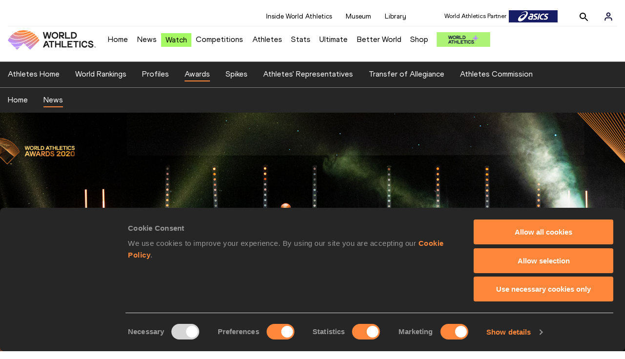

--- FILE ---
content_type: text/html; charset=utf-8
request_url: https://worldathletics.org/awards/news/world-athletics-awards-goes-virtual-for-2020
body_size: 31378
content:
<!DOCTYPE html><html lang="en"><head><style>.xnpe_async_hide{opacity:0 !important}</style><script>
!(function (e, n, t, i, r, o) {
  function s(e) {
    if ('number' != typeof e) return e;
    var n = new Date();
    return new Date(n.getTime() + 1e3 * e);
  }
  var a = 4e3,
    c = 'xnpe_async_hide';
  function p(e) {
    return e.reduce(
      function (e, n) {
        return (
          (e[n] = function () {
            e._.push([n.toString(), arguments]);
          }),
          e
        );
      },
      { _: [] }
    );
  }
  function m(e, n, t) {
    var i = t.createElement(n);
    i.src = e;
    var r = t.getElementsByTagName(n)[0];
    return r.parentNode.insertBefore(i, r), i;
  }
  function u(e) {
    return '[object Date]' === Object.prototype.toString.call(e);
  }
  (o.target = o.target || 'https://api.exponea.com'),
    (o.file_path = o.file_path || o.target + '/js/exponea.min.js'),
    (r[n] = p([
      'anonymize',
      'initialize',
      'identify',
      'getSegments',
      'update',
      'track',
      'trackLink',
      'trackEnhancedEcommerce',
      'getHtml',
      'showHtml',
      'showBanner',
      'showWebLayer',
      'ping',
      'getAbTest',
      'loadDependency',
      'getRecommendation',
      'reloadWebLayers',
      '_preInitialize',
      '_initializeConfig'
    ])),
    (r[n].notifications = p(['isAvailable', 'isSubscribed', 'subscribe', 'unsubscribe'])),
    (r[n].segments = p(['subscribe'])),
    (r[n]['snippetVersion'] = 'v2.7.0'),
    (function (e, n, t) {
      (e[n]['_' + t] = {}), (e[n]['_' + t].nowFn = Date.now), (e[n]['_' + t].snippetStartTime = e[n]['_' + t].nowFn());
    })(r, n, 'performance'),
    (function (e, n, t, i, r, o) {
      e[r] = {
        sdk: e[i],
        sdkObjectName: i,
        skipExperiments: !!t.new_experiments,
        sign: t.token + '/' + (o.exec(n.cookie) || ['', 'new'])[1],
        path: t.target
      };
    })(r, e, o, n, i, RegExp('__exponea_etc__' + '=([\w-]+)')),
    (function (e, n, t) {
      m(e.file_path, n, t);
    })(o, t, e),
    (function (e, n, t, i, r, o, p) {
      if (e.new_experiments) {
        !0 === e.new_experiments && (e.new_experiments = {});
        var l,
          f = e.new_experiments.hide_class || c,
          _ = e.new_experiments.timeout || a,
          g = encodeURIComponent(o.location.href.split('#')[0]);
        e.cookies &&
          e.cookies.expires &&
          ('number' == typeof e.cookies.expires || u(e.cookies.expires)
            ? (l = s(e.cookies.expires))
            : e.cookies.expires.tracking &&
              ('number' == typeof e.cookies.expires.tracking || u(e.cookies.expires.tracking)) &&
              (l = s(e.cookies.expires.tracking))),
          l && l < new Date() && (l = void 0);
        var d =
          e.target +
          '/webxp/' +
          n +
          '/' +
          o[t].sign +
          '/modifications.min.js?http-referer=' +
          g +
          '&timeout=' +
          _ +
          'ms' +
          (l ? '&cookie-expires=' + Math.floor(l.getTime() / 1e3) : '');
        'sync' === e.new_experiments.mode && o.localStorage.getItem('__exponea__sync_modifications__')
          ? (function (e, n, t, i, r) {
              (t[r][n] = '<' + n + ' src="' + e + '"></' + n + '>'),
                i.writeln(t[r][n]),
                i.writeln(
                  '<' +
                    n +
                    '>!' +
                    r +
                    '.init && document.writeln(' +
                    r +
                    '.' +
                    n +
                    '.replace("/' +
                    n +
                    '/", "/' +
                    n +
                    '-async/").replace("><", " async><"))</' +
                    n +
                    '>'
                );
            })(d, n, o, p, t)
          : (function (e, n, t, i, r, o, s, a) {
              o.documentElement.classList.add(e);
              var c = m(t, i, o);
              function p() {
                r[a].init || m(t.replace('/' + i + '/', '/' + i + '-async/'), i, o);
              }
              function u() {
                o.documentElement.classList.remove(e);
              }
              (c.onload = p), (c.onerror = p), r.setTimeout(u, n), (r[s]._revealPage = u);
            })(f, _, d, n, o, p, r, t);
      }
    })(o, t, i, 0, n, r, e),
    (function (e, n, t) {
      var i;
      e[n]._initializeConfig(t),
        (null === (i = t.experimental) || void 0 === i ? void 0 : i.non_personalized_weblayers) &&
          e[n]._preInitialize(t),
        (e[n].start = function (i) {
          i &&
            Object.keys(i).forEach(function (e) {
              return (t[e] = i[e]);
            }),
            e[n].initialize(t);
        });
    })(r, n, o);
})(document, 'exponea', 'script', 'webxpClient', window, {
  target: 'https://analytics-api.worldathletics.org',
  token: '9c6b885e-3a1d-11ef-8d58-222d0cd76c82',
  experimental: {
    non_personalized_weblayers: true
  },
  new_experiments: { mode: 'sync' },
  // replace with current customer ID or leave commented out for an anonymous customer
  // customer: window.currentUserId,
  track: {
    visits: false,
    google_analytics: false
  }
});
</script><script>
    window.initGTM = function() {
      var dataLayerContent = {
        "User": {"Uid": undefined}
      };
      if('undefined' !== 'undefined') {
        dataLayerContent.User.Uid = 'undefined';
      }
      window.dataLayer = window.dataLayer || [];
      dataLayer.push(dataLayerContent);
      (function(w,d,s,l,i){w[l]=w[l]||[];w[l].push({'gtm.start':
      new Date().getTime(),event:'gtm.js'});var f=d.getElementsByTagName(s)[0],
      j=d.createElement(s),dl=l!='dataLayer'?'&l='+l:'';j.async=true;j.src=
      'https://www.googletagmanager.com/gtm.js?id='+i+dl;f.parentNode.insertBefore(j,f);
      })(window,document,'script','dataLayer','GTM-5XXBVM6');
    }
    </script><script async="" src="//securepubads.g.doubleclick.net/tag/js/gpt.js"></script><meta name="viewport" content="width=device-width, initial-scale=1" class="jsx-797586886"/><meta charSet="utf-8" class="jsx-797586886"/><title class="jsx-797586886">World Athletics Awards goes virtual for 2020  | World Athletics</title><link rel="apple-touch-icon" href="/static/icons/256x256.png" class="jsx-797586886"/><link rel="apple-touch-icon" sizes="72x72" href="/static/icons/72x72.png" class="jsx-797586886"/><link rel="apple-touch-icon" sizes="114x114" href="/static/icons/114x114.png" class="jsx-797586886"/><link rel="apple-touch-icon" sizes="144x144" href="/static/icons/144x144.png" class="jsx-797586886"/><link rel="canonical" href="https://worldathletics.org/awards/news/world-athletics-awards-goes-virtual-for-2020" class="jsx-797586886"/><meta name="apple-mobile-web-app-capable" content="yes" class="jsx-797586886"/><meta name="apple-mobile-web-app-status-bar-style" content="#ff2534" class="jsx-797586886"/><meta property="og:title" name="title" content="World Athletics Awards goes virtual for 2020  | World Athletics" class="jsx-797586886"/><meta property="og:type" name="type" content="website" class="jsx-797586886"/><meta property="og:url" name="url" content="https://worldathletics.org/awards/news/world-athletics-awards-goes-virtual-for-2020" class="jsx-797586886"/><meta property="og:site_name" name="site_name" content="worldathletics.org" class="jsx-797586886"/><meta property="og:image" name="image" content="https://assets.aws.worldathletics.org/large/97d226cd-e02a-4089-9163-4318ee296327.png" class="jsx-797586886"/><meta property="og:description" name="description" content="This year&#x27;s finest athletics achievements will be celebrated at the World Athletics Awards 2020, to be staged as a virtual event on Saturday 5 December and streamed live on the World Athletics YouTube channel." class="jsx-797586886"/><meta name="keywords" class="jsx-797586886"/><meta name="twitter:card" content="summary_large_image" class="jsx-797586886"/><meta name="twitter:site" content="@WorldAthletics" class="jsx-797586886"/><meta name="twitter:title" content="World Athletics Awards goes virtual for 2020  | World Athletics" class="jsx-797586886"/><meta name="twitter:description" content="This year&#x27;s finest athletics achievements will be celebrated at the World Athletics Awards 2020, to be staged as a virtual event on Saturday 5 December and streamed live on the World Athletics YouTube channel." class="jsx-797586886"/><meta name="twitter:image" content="https://assets.aws.worldathletics.org/large/97d226cd-e02a-4089-9163-4318ee296327.png" class="jsx-797586886"/><meta property="thumbnail" content="https://assets.aws.worldathletics.org/large/97d226cd-e02a-4089-9163-4318ee296327.png" class="jsx-797586886"/><link rel="preload" href="/_next/static/css/ea9a8ae4027e2c17d050.css" as="style"/><link rel="stylesheet" href="/_next/static/css/ea9a8ae4027e2c17d050.css" data-n-g=""/><link rel="preload" href="/_next/static/css/981dc78549efa2e7602f.css" as="style"/><link rel="stylesheet" href="/_next/static/css/981dc78549efa2e7602f.css" data-n-g=""/><link rel="preload" href="/_next/static/css/69b746e2ad0e03702ff5.css" as="style"/><link rel="stylesheet" href="/_next/static/css/69b746e2ad0e03702ff5.css" data-n-p=""/><noscript data-n-css="true"></noscript><link rel="preload" href="/_next/static/chunks/main-6c1ef484136374c54b87.js" as="script"/><link rel="preload" href="/_next/static/chunks/webpack-9fb5d818b8b96ea748e0.js" as="script"/><link rel="preload" href="/_next/static/chunks/framework.f801b68207517fbb00d6.js" as="script"/><link rel="preload" href="/_next/static/chunks/2852872c.fd5635a29cfa8f3f5581.js" as="script"/><link rel="preload" href="/_next/static/chunks/75fc9c18.a4d48b0ef4f37170ef59.js" as="script"/><link rel="preload" href="/_next/static/chunks/26497e82.26a9b776b8e76111e76d.js" as="script"/><link rel="preload" href="/_next/static/chunks/b14489c3.acb1b2e9efc8c603c259.js" as="script"/><link rel="preload" href="/_next/static/chunks/55020d94.2d76b908442fa4823c0c.js" as="script"/><link rel="preload" href="/_next/static/chunks/0eceb729.58dd111f28f22f090e6b.js" as="script"/><link rel="preload" href="/_next/static/chunks/d6a9949e.5580989fa6a32d069e13.js" as="script"/><link rel="preload" href="/_next/static/chunks/d2761173.ab0225391ce9a159c7ed.js" as="script"/><link rel="preload" href="/_next/static/chunks/commons.38d8cea5e0d6eae10714.js" as="script"/><link rel="preload" href="/_next/static/chunks/aebf8eb2096c8b69eb77b784440f53cdc2b66fbe.bb4f21cf6e91b0ffdcc8.js" as="script"/><link rel="preload" href="/_next/static/chunks/478e210a0cbb9039768da574c087d7bc8420eeb4.6a24c22b002c3fd8dc52.js" as="script"/><link rel="preload" href="/_next/static/chunks/30f33ea505335783a5a7d7c88dd695083576ed10.bb3cf2cc9b8bab6f5059.js" as="script"/><link rel="preload" href="/_next/static/chunks/1145d618dfd4517838f7ff445caec21598faef5d.e55b5aaf4e781f504225.js" as="script"/><link rel="preload" href="/_next/static/chunks/7c9e16bb29bf24d397e4388207b84e7eec07b6fc.3556fada4b06ae969e88.js" as="script"/><link rel="preload" href="/_next/static/chunks/7c9e16bb29bf24d397e4388207b84e7eec07b6fc_CSS.fde6dc3b30ccc6abc495.js" as="script"/><link rel="preload" href="/_next/static/chunks/7881a8d9bd0ac33fc466a237abb30c83d7ff80b7.8a77883e0de943ccc430.js" as="script"/><link rel="preload" href="/_next/static/chunks/pages/_app-684491de9441eca5af41.js" as="script"/><link rel="preload" href="/_next/static/chunks/405eb25d68e1bc8b5dc1f84f4f960e8668663cf4.f5c4efdaa44f8d8ecf5e.js" as="script"/><link rel="preload" href="/_next/static/chunks/cdaebc9627feef9db1d5d158c029e208894e21cb.1ecdfa25d9a91611e645.js" as="script"/><link rel="preload" href="/_next/static/chunks/eb58a548fe98e585fde9ab80388f6387a331e584.108848f2d59db742f822.js" as="script"/><link rel="preload" href="/_next/static/chunks/989e85dbff41f8fc25ed1ebedc940cea95edc1cd.0fdadbf2b5f354fd98e7.js" as="script"/><link rel="preload" href="/_next/static/chunks/989e85dbff41f8fc25ed1ebedc940cea95edc1cd_CSS.04ce4f00f789b6b745b5.js" as="script"/><link rel="preload" href="/_next/static/chunks/pages/awards/news/%5BurlSlug%5D-7aa3283d4c8b4781628c.js" as="script"/><style id="__jsx-797586886">@font-face{font-family:'World Athletics Heavy';src:url('/static/fonts/WorldAthleticsHeadline.woff2') format('woff2'), url('/static/fonts/WorldAthleticsHeadline.woff') format('woff');font-weight:800;font-style:normal;font-display:swap;}@font-face{font-family:'World Athletics Bold';src:url('/static/fonts/WorldAthletics-Regular.woff2') format('woff2'), url('/static/fonts/WorldAthletics-Regular.woff') format('woff');font-weight:normal;font-style:normal;font-display:swap;}@font-face{font-family:'World Athletics';src:url('/static/fonts/WorldAthletics-Bold.woff2') format('woff2'), url('/static/fonts/WorldAthletics-Bold.woff') format('woff');font-weight:bold;font-style:normal;font-display:swap;}@font-face{font-family:'PP Formula';src:url('/static/fonts/PP/PP-Formula-Condensed-Black-v2.0/PPFormula-CondensedBlack.woff2') format('woff2'), url('/static/fonts/PP/PP-Formula-Condensed-Black-v2.0/PPFormula-CondensedBlack.woff') format('woff');font-weight:900;font-style:normal;}@font-face{font-family:'PP Formula';src:url('/static/fonts/PP/PP-Formula-Narrow-Regular-v2.0/PPFormula-NarrowRegular.woff2') format('woff2'), url('/static/fonts/PP/PP-Formula-Narrow-Regular-v2.0/PPFormula-NarrowRegular.woff') format('woff');font-weight:400;font-style:normal;}@font-face{font-family:'PP Formula';src:url('/static/fonts/PP/PP-Formula-Narrow-Semibold-v2.0/PPFormula-NarrowSemibold.woff2') format('woff2'), url('/static/fonts/PP/PP-Formula-Narrow-Semibold-v2.0/PPFormula-NarrowSemibold.woff') format('woff');font-weight:600;font-style:normal;}@font-face{font-family:'PP Formula Italic';src:url('/static/fonts/PP/PP-Formula-Narrow-Regular-Italic-v2.0/PPFormula-NarrowRegularItalic.woff2') format('woff2'), url('/static/fonts/PP/PP-Formula-Narrow-Regular-Italic-v2.0/PPFormula-NarrowRegularItalic.woff') format('woff');font-style:italic;}body{font-family:'World Athletics',Arial,sans-serif;font-size:16px;font-display:swap;}</style></head><body><div id="__next"><header class="styles_root__GhScr"><div class="styles_root__1DHCQ"><div class="TopHeader_root__1f-J1"><div class="TopHeaderNavbar_section__3sgfN"><nav class="TopHeaderNavbar_root__1kT1b" data-name="top-navigation"><ul><li class="TopHeaderNavbar_li__1QKYw"><a class="">Inside World Athletics</a></li><li class="TopHeaderNavbar_li__1QKYw"><a class="">Museum</a></li><li class="TopHeaderNavbar_li__1QKYw"><a class="">Library</a></li></ul></nav><form class="SearchForm_searchForm__3IEfI" style="margin-left:20px"><div class="SearchForm_inputWrapper__29q8X"></div><button type="button" class="SearchForm_searchBtn__2t2tK TopHeaderNavbar_searchBtnClass__16Ojz"><svg class="MuiSvgIcon-root" focusable="false" viewBox="0 0 24 24" aria-hidden="true"><path d="M15.5 14h-.79l-.28-.27C15.41 12.59 16 11.11 16 9.5 16 5.91 13.09 3 9.5 3S3 5.91 3 9.5 5.91 16 9.5 16c1.61 0 3.09-.59 4.23-1.57l.27.28v.79l5 4.99L20.49 19l-4.99-5zm-6 0C7.01 14 5 11.99 5 9.5S7.01 5 9.5 5 14 7.01 14 9.5 11.99 14 9.5 14z"></path></svg></button></form><div class="style_root__1BO3b"><button aria-label="Sign in" type="button" class="style_profileIcon__2qVb-"><svg width="36" height="28" viewBox="0 0 36 28" fill="none" xmlns="http://www.w3.org/2000/svg"><path d="M24.6663 21.5V19.8333C24.6663 18.9493 24.3152 18.1014 23.69 17.4763C23.0649 16.8512 22.2171 16.5 21.333 16.5H14.6663C13.7823 16.5 12.9344 16.8512 12.3093 17.4763C11.6842 18.1014 11.333 18.9493 11.333 19.8333V21.5" stroke="#11103A" stroke-width="2" stroke-linecap="round" stroke-linejoin="round"></path><path d="M18.0003 13.1667C19.8413 13.1667 21.3337 11.6743 21.3337 9.83333C21.3337 7.99238 19.8413 6.5 18.0003 6.5C16.1594 6.5 14.667 7.99238 14.667 9.83333C14.667 11.6743 16.1594 13.1667 18.0003 13.1667Z" stroke="#11103A" stroke-width="2" stroke-linecap="round" stroke-linejoin="round"></path></svg></button><div class="style_subNav__1O0KJ"><div class="style_content__1HJ1D"><button class="style_link__2RGFF">Register now</button><a href="/worldathletics-plus" class="style_link__2RGFF">World Athletics+</a></div></div></div></div></div><div class="MiddleHeader_root__2Nl7j"><div class="Logo_root__1dluZ"><a class="" title="" href="/"><img src="https://media.aws.iaaf.org/logos/wa-logo.svg" alt="logo" width="180" height="40"/></a></div><nav class="MainNav_nav__2vEYm" data-name="main-navigation"><ul><div style="display:flex;align-items:center"><li><a class="MainNav_navLink__1E27R" title="" href="/">Home<ul class="MainNav_content__WZ9Rn"></ul></a></li><li><a class="MainNav_navLink__1E27R" title="" href="/news">News<ul class="MainNav_content__WZ9Rn"><li class="MainNav_contentItem__3IVBb"><a class="" title="Press Releases" href="/news/press-releases">Press Releases</a></li><li class="MainNav_contentItem__3IVBb"><a class="" title="News" href="/news/news">News</a></li><li class="MainNav_contentItem__3IVBb"><a class="" title="Reports" href="/news/reports">Reports</a></li><li class="MainNav_contentItem__3IVBb"><a class="" title="Previews" href="/news/previews">Previews</a></li><li class="MainNav_contentItem__3IVBb"><a class="" title="Features" href="/news/features">Features</a></li><li class="MainNav_contentItem__3IVBb"><a class="" title="Series" href="/news/series">Series</a></li></ul></a></li><li class="MainNav_watchVideoBtn__2kE0U"><a class="MainNav_navLink__1E27R" title="" linkClass="watchVideoBtn" mobileclassname="watchVideoBtn" href="/videos">Watch<ul class="MainNav_content__WZ9Rn"></ul></a></li><li><a class="MainNav_navLink__1E27R" title="" href="/competitions">Competitions<ul class="MainNav_content__WZ9Rn"><li class="MainNav_contentItem__3IVBb"><a class="" title="Calendar" href="/competition/calendar-results">Calendar</a></li><li class="MainNav_contentItem__3IVBb"><a class="" title="Tickets" href="/tickets">Tickets</a></li><li class="MainNav_contentItem__3IVBb"><a class="" title="Hosting" href="/hosting">Hosting</a></li><li class="MainNav_contentItem__3IVBb"><a class="" title="Our Sport" href="/our-sport">Our Sport</a></li><li class="MainNav_contentItem__3IVBb"><a class="" title="Innovations" href="/competitions/innovations">Innovations</a></li><li class="MainNav_contentItem__3IVBb"><a class="" title="Rules &amp; Regulations" href="/about-iaaf/documents/book-of-rules">Rules &amp; Regulations</a></li><li class="MainNav_contentItem__3IVBb"><a class="" title="Competition Performance Ranking" href="/records/competition-performance-rankings">Competition Performance Ranking</a></li><li class="MainNav_contentItem__3IVBb"><a class="" title="Competitions Archive" href="/competition">Competitions Archive</a></li></ul></a></li><li><a class="MainNav_navLink__1E27R" title="" href="/athletes-home">Athletes<ul class="MainNav_content__WZ9Rn"><li class="MainNav_contentItem__3IVBb"><a class="" title="World Rankings" href="/world-rankings/introduction">World Rankings</a></li><li class="MainNav_contentItem__3IVBb"><a class="" title="Profiles" href="/athletes">Profiles</a></li><li class="MainNav_contentItem__3IVBb"><a class="" title="Awards" href="/awards">Awards</a></li><li class="MainNav_contentItem__3IVBb"><a class="" title="Spikes" href="/spikes">Spikes</a></li><li class="MainNav_contentItem__3IVBb"><a class="" title="Athletes&#x27; Representatives" href="/athletes/athlete-representatives">Athletes&#x27; Representatives</a></li><li class="MainNav_contentItem__3IVBb"><a class="" title="Transfer of Allegiance" href="/about-iaaf/documents/research-centre#collapseathlete-transfer-of-allegiance">Transfer of Allegiance</a></li><li class="MainNav_contentItem__3IVBb"><a class="" title="Athletes Commission" href="/about-iaaf/structure/commissions">Athletes Commission</a></li></ul></a></li><li><a class="MainNav_navLink__1E27R" title="" href="/stats-zone">Stats<ul class="MainNav_content__WZ9Rn"><li class="MainNav_contentItem__3IVBb"><a class="" title="Results" href="/results">Results</a></li><li class="MainNav_contentItem__3IVBb"><a class="" title="Toplists" href="/records/toplists">Toplists</a></li><li class="MainNav_contentItem__3IVBb"><a class="" title="Records" href="/records/by-category/world-records">Records</a></li><li class="MainNav_contentItem__3IVBb"><a class="" title="Send Competition Results" href="/records/send-competition-results">Send Competition Results</a></li><li class="MainNav_contentItem__3IVBb"><a class="" title="World Rankings" href="/world-rankings/introduction">World Rankings</a></li><li class="MainNav_contentItem__3IVBb"><a class="" title="Road to the Ultimate" href="/stats-zone/road-to/7212925">Road to the Ultimate</a></li><li class="MainNav_contentItem__3IVBb"><a class="" title="Road to Gaborone" href="/stats-zone/road-to/7216920">Road to Gaborone</a></li><li class="MainNav_contentItem__3IVBb"><a class="" title="Road to Kujawy Pomorze" href="/stats-zone/road-to/7199326">Road to Kujawy Pomorze</a></li></ul></a></li><li><a class="MainNav_navLink__1E27R" title="" href="/competitions/world-athletics-ultimate-championship/2026">Ultimate<ul class="MainNav_content__WZ9Rn"></ul></a></li><li><a class="MainNav_navLink__1E27R" title="" href="/athletics-better-world">Better World<ul class="MainNav_content__WZ9Rn"><li class="MainNav_contentItem__3IVBb"><a class="" title="News" href="/athletics-better-world/news">News</a></li><li class="MainNav_contentItem__3IVBb"><a class="" title="Sustainability" href="/athletics-better-world/sustainability">Sustainability</a></li><li class="MainNav_contentItem__3IVBb"><a class="" title="Athlete Refugee Team" href="/athletics-better-world/athlete-refugee-team">Athlete Refugee Team</a></li><li class="MainNav_contentItem__3IVBb"><a class="" title="Air Quality" href="/athletics-better-world/air-quality">Air Quality</a></li><li class="MainNav_contentItem__3IVBb"><a class="" title="Safeguarding" href="/athletics-better-world/safeguarding">Safeguarding</a></li></ul></a></li><li><a class="MainNav_navLink__1E27R" href="https://shop.worldathletics.org">Shop<ul class="MainNav_content__WZ9Rn"></ul></a></li></div></ul></nav><a href="/worldathletics-plus" style="padding:0.45rem"><img style="width:110px" src="/static/wa-plus-navbar-logo.png"/></a></div></div></header><div class="SectionNav_sectionNav__iIu_o SectionNav_fullSubNav__2jSyt" data-name="submenu-container"><div class="SectionNav_sectionNavInner__3NbMf"><div class="SectionNav_navWrap__H7sFR"><nav class="SectionNav_nav__2vIRX"><ul class="SectionNav_navList__uPtfy"><li><a class="undefined" anchorText="Athletes Home" title="" href="/athletes-home">Athletes Home</a></li><li><a class="undefined" anchorText="World Rankings" href="/world-rankings/introduction">World Rankings</a></li><li><a class="undefined" anchorText="Profiles" href="/athletes">Profiles</a></li><li><a class="undefined NavLink_active__2UAk6" anchorText="Awards" title="" href="/awards">Awards</a></li><li><a class="undefined" anchorText="Spikes" title="" href="/spikes">Spikes</a></li><li><a class="undefined" anchorText="Athletes&#x27; Representatives" href="/athletes/athlete-representatives">Athletes&#x27; Representatives</a></li><li><a class="undefined" anchorText="Transfer of Allegiance" href="/about-iaaf/documents/research-centre#collapseathlete-transfer-of-allegiance">Transfer of Allegiance</a></li><li><a class="undefined" anchorText="Athletes Commission" href="/about-iaaf/structure/commissions">Athletes Commission</a></li></ul></nav></div><div class="SectionNav_chevronRight__2GuVA"></div></div></div><div class="SectionNav_sectionNav__iIu_o SectionNav_fullSubNav__2jSyt" data-name="submenu-container"><div class="SectionNav_sectionNavInner__3NbMf"><div class="SectionNav_navWrap__H7sFR"><nav class="SectionNav_nav__2vIRX"><ul class="SectionNav_navList__uPtfy"><li><a class="undefined" anchorText="Home" title="" href="/awards">Home</a></li><li><a class="undefined NavLink_active__2UAk6" anchorText="News" title="" href="/awards/news">News</a></li></ul></nav></div><div class="SectionNav_chevronRight__2GuVA"></div></div></div><div><section data-name="article-carousel" class="ArticleCarousel_articleCarousel__3MWhv"><img src="https://assets.aws.worldathletics.org/eyJrZXkiOiI5N2QyMjZjZC1lMDJhLTQwODktOTE2My00MzE4ZWUyOTYzMjcucG5nIiwiZWRpdHMiOnsicmVzaXplIjp7IndpZHRoIjoyMDAwLCJoZWlnaHQiOjcxNCwicG9zaXRpb24iOiJhdHRlbnRpb24ifX19" data-name="image-original" class="ArticleCarousel_carouselImage__1cTQW ArticleCarousel_active__2WH4H"/><div class="ArticleCarousel_carouselLayer__2eOOk"><div class="ArticleCarousel_articleContainer__25lUu"><div class="ArticleCarousel_article__1KAYZ" data-name="description-container"><h2 class="ArticleCarousel_type__2gXFZ"><span>Press Release</span><span>26 Oct 2020</span></h2><hr class="ArticleCarousel_line__13fTV"/><h1 class="ArticleCarousel_title__3t_I_">World Athletics Awards goes virtual for 2020</h1></div></div><div class="ArticleCarousel_indicatorsContainer__3bTQo"></div></div></section><div data-name="article-container" class="ArticleContent_articleContainer__1_qho"><div><div class="ArticleContent_articleSocialShare__Jyjwr"><div class="SocialShare_root__3h83X  undefined"><a class="SocialShare_item__39IWR SocialShare_itemBgColor__3y-03" href="https://www.facebook.com/share.php?u=https://www.worldathletics.org/awards/news/world-athletics-awards-goes-virtual-for-2020&amp;title=World Athletics Awards goes virtual for 2020" title="Share on Facebook" target="_blank" rel="noreferrer"><img src="/static/facebook-white.png" alt="Facebook"/></a><a class="SocialShare_item__39IWR SocialShare_itemBgColor__3y-03" href="https://twitter.com/intent/tweet?url=https://www.worldathletics.org/awards/news/world-athletics-awards-goes-virtual-for-2020&amp;text=world-athletics-awards-goes-virtual-for-2020" title="Share on X" target="_blank" rel="noreferrer"><img src="/static/twitter-white.png" alt="Twitter"/></a><a class="SocialShare_item__39IWR SocialShare_itemBgColor__3y-03" href="mailto:?subject=World Athletics Awards goes virtual for 2020&amp;body=https://www.worldathletics.org/awards/news/world-athletics-awards-goes-virtual-for-2020" title="Share via email" target="_blank" rel="noreferrer"><img src="/static/email-white.png" alt="Email"/></a></div></div></div><div class="ArticleContent_articleContent__3xDPU"><div data-name="article-content-container" class="ArticleContent_articleMainContentContainer__23Sll"><div data-name="article-image-caption" class="ArticleCarousel_articleImageCaption__3BRpO"><p>World Athletics Awards<!-- --> (<!-- -->© <!-- -->Philippe Fitte<!-- -->)</p></div><div data-name="article-main-content-container" class="ArticleMainContent_articleMainContent__2FlUm"><div></div><div data-name="article-container" class="ArticleMainContent_body__rtO09"><p>This year's finest athletics achievements will be celebrated at the <strong>World Athletics Awards 2020</strong>, to be staged as a virtual event on Saturday 5 December and streamed live on the World Athletics YouTube channel.</p>
<p>This year&rsquo;s ceremony will recognise exceptional achievement in what has been an extraordinary and unprecedented year, both on and off the fields of play, and celebrate the athletes who met the challenges of 2020 head-on to produce some of the finest performances in the history of our sport.</p>
<p>Once again, athletics fans from around the world will be invited to help select the male and female athletes of the year.</p>
<p>Commenting on the Award, World Athletics President Sebastian Coe said: &ldquo;In a disruptive year our athletes continued to train hard and our event organisers went above and beyond to deliver four full Diamond League events and four Diamond League exhibition meetings, seven Continental Tour Gold events, a World Half Marathon Championships and a number of innovative virtual events including the Ultimate Garden Clash. Whilst this was not the year any of us had planned for, I am proud of our athletes, our meeting organisers and the World Athletics team for their tenacity and determination. This is what we will celebrate at this year&rsquo;s Annual Awards.&rdquo;</p>
<p>Eight awards, including those in three new categories, will be presented:</p>
<p><strong>Male and Female Athlete of the Year<br /></strong>These awards recognise the top-performing athletes of the year. A three-way voting process &ndash; split between the World Athletics Council, the World Athletics Family, and the worldwide community of athletics fans &ndash; will determine the five men and five women finalists.</p>
<p>The nominees for Male Athlete of the Year will be announced on Monday 2 November and the nominees for Female Athlete of the Year on Tuesday 3 November.</p>
<p><strong>President&rsquo;s Award</strong><br />This award recognises and honours exceptional service to athletics.</p>
<p><strong>Coaching Achievement Award</strong><br />Given to a coach who has helped athletes thrive, particularly in this difficult year.</p>
<p><strong>Covid Inspiration Award</strong><br />This award will recognise an individual or group of individuals whose efforts, despite the challenges of 2020, have resulted in the delivery of a particularly inspiring athletics event or experience.</p>
<p><strong>Member Federations Award</strong><br />Like the Covid Inspiration Award, this honour will recognise a member federation that has managed to deliver an uplifting athletics event, development event or experience in spite of this year&rsquo;s challenges.</p>
<p><strong>Athletes Community Award</strong><br />A special award from the athletes to a group of individuals who have helped and supported them and their communities throughout trying times.</p>
<p><strong>Athletics Photograph of the Year</strong><br />Awarded to the best athletics photograph of 2020, as decided by an expert panel of judges.</p>
<p>The voting process for the Athlete of the Year awards will open next week. Further information about the World Athletics Awards 2020 will be announced in the weeks leading up to the event.</p>
<p><strong>World Athletics</strong></p></div><div data-name="article-main-back-bottom-container" class="ArticleMainContent_bottom_back__1wc3Y"><a>BACK</a></div></div></div><div class="ArticleRelatedContent_articleRelatedContent__2VoXz"><div data-name="article-related-articles" class="ArticleRelatedArticles_articleRelatedArticles__2XbbC" style="background:linear-gradient(268deg, #803004 0%, #CD591E 36%, #FA7D3D 55%, #FAD45C 100%) 0% 0% no-repeat padding-box"><span class="ArticleRelatedArticles_title__4ld-F">Related articles</span><hr class="ArticleRelatedArticles_line__3gG0j"/><div class="ArticleRelatedArticles_relatedArticlesContainer__2r1wS"><div class="ArticleRelatedArticles_itemContainer__1SsJV"><a href="/news/press-releases/athletics-awards-athlete-year-2016-bolt-ayana"><div data-name="article-related-articles-item" class="ArticleRelatedArticlesItem_container__1jJ-G"><div><img src="https://assets.aws.worldathletics.org/medium/90cb4722-6aca-4df9-837c-ceb4a561439c.png" data-name="image-medium" alt="athletics-awards-athlete-year-2016-bolt-ayana" class="ArticleRelatedArticlesItem_image__2WRU7" width="180px"/></div><div class="ArticleRelatedArticlesItem_info__2lW6p"><p class="ArticleRelatedArticlesItem_date__FIHQ3"></p><hr class="ArticleRelatedArticlesItem_line__2RDqy"/><p class="ArticleRelatedArticlesItem_title__2m1ar">Bolt and Ayana crowned 2016 World Athletes of...</p></div></div></a></div><div class="ArticleRelatedArticles_itemContainer__1SsJV"><a href="/news/press-releases/barshim-and-thiam-2017-athletes-of-the-year"><div data-name="article-related-articles-item" class="ArticleRelatedArticlesItem_container__1jJ-G"><div><img src="https://assets.aws.worldathletics.org/medium/4088bb1b-6a9d-41a2-a16e-1327960cdee4.jpg" data-name="image-medium" alt="barshim-and-thiam-2017-athletes-of-the-year" class="ArticleRelatedArticlesItem_image__2WRU7" width="180px"/></div><div class="ArticleRelatedArticlesItem_info__2lW6p"><p class="ArticleRelatedArticlesItem_date__FIHQ3"></p><hr class="ArticleRelatedArticlesItem_line__2RDqy"/><p class="ArticleRelatedArticlesItem_title__2m1ar">Barshim and Thiam named 2017 Athletes of the ...</p></div></div></a></div><div class="ArticleRelatedArticles_itemContainer__1SsJV"><a href="/news/press-releases/athlete-year-2018-kipchoge-ibarguen"><div data-name="article-related-articles-item" class="ArticleRelatedArticlesItem_container__1jJ-G"><div><img src="https://assets.aws.worldathletics.org/medium/ce576779-a641-41c5-8676-796395f616a1.png" data-name="image-medium" alt="athlete-year-2018-kipchoge-ibarguen" class="ArticleRelatedArticlesItem_image__2WRU7" width="180px"/></div><div class="ArticleRelatedArticlesItem_info__2lW6p"><p class="ArticleRelatedArticlesItem_date__FIHQ3"></p><hr class="ArticleRelatedArticlesItem_line__2RDqy"/><p class="ArticleRelatedArticlesItem_title__2m1ar">Kipchoge and Ibarguen named 2018 World Athlet...</p></div></div></a></div><div class="ArticleRelatedArticles_itemContainer__1SsJV"><a href="/awards/news/kipchoge-muhammad-world-athletes-of-the-year2"><div data-name="article-related-articles-item" class="ArticleRelatedArticlesItem_container__1jJ-G"><div><img src="https://assets.aws.worldathletics.org/medium/62d090d2-480b-4d52-b0fb-79067851597f.jpg" data-name="image-medium" alt="kipchoge-muhammad-world-athletes-of-the-year2" class="ArticleRelatedArticlesItem_image__2WRU7" width="180px"/></div><div class="ArticleRelatedArticlesItem_info__2lW6p"><p class="ArticleRelatedArticlesItem_date__FIHQ3"></p><hr class="ArticleRelatedArticlesItem_line__2RDqy"/><p class="ArticleRelatedArticlesItem_title__2m1ar">Muhammad and Kipchoge named World Athletes of...</p></div></div></a></div></div></div></div><div style="background:linear-gradient(268deg, #803004 0%, #CD591E 36%, #FA7D3D 55%, #FAD45C 100%) 0% 0% no-repeat padding-box"></div></div></div></div><section class="LatestNews_latestNewsArticle__26wjU" data-name="latestNews-container" style="background:url(&quot;https://assets.aws.worldathletics.org/undefined&quot;);background-image:url(&quot;https://assets.aws.worldathletics.org/undefined&quot;)"><div class="LatestNews_inner__3tBLX"><span class="LatestNews_title__3J_pB">Latest News</span><hr class="LatestNews_line__1e4b1"/><div><div class="ScrollGrid_scrollGrid__19HCA ScrollGrid_max-3__UJJZR"><div class="NewsItemLite_newsItemLite__3lQ_a" data-name="newsItemLite"><div class="NewsItemLite_img__2Ef4J"><img src="https://assets.aws.worldathletics.org/large/6969172b3d3f3fd7bbadfc3d.JPG" data-name="image-large" class="NewsItemLite_img__2Ef4J"/></div><div class="NewsItemLite_content__2wysa"><div><div class="NewsItemLite_date__3xY50"><span class="NewsItemLite_competitionDate__wOuuc">15 Jan 2026</span></div></div><a href="/awards/news/rising-star-zhang-jiale-china-hammer"><h3 class="LinesEllipsis  NewsItemLite_title__Ug3bQ" style="white-space:pre-wrap">Rising Star Zhang carries China’s hammer tradition into a new era<wbr/></h3></a></div></div><div class="NewsItemLite_newsItemLite__3lQ_a" data-name="newsItemLite"><div class="NewsItemLite_img__2Ef4J"><img src="https://assets.aws.worldathletics.org/large/696648e112708decdc9a9355.jpg" data-name="image-large" class="NewsItemLite_img__2Ef4J"/></div><div class="NewsItemLite_content__2wysa"><div><div class="NewsItemLite_date__3xY50"><span class="NewsItemLite_competitionDate__wOuuc">13 Jan 2026</span></div></div><a href="/awards/news/rising-star-edmund-serem-kenya-steeplechase"><h3 class="LinesEllipsis  NewsItemLite_title__Ug3bQ" style="white-space:pre-wrap">Rising Star award just the start for steeplechaser Serem<wbr/></h3></a></div></div><div class="NewsItemLite_newsItemLite__3lQ_a" data-name="newsItemLite"><div class="NewsItemLite_img__2Ef4J"><img src="https://assets.aws.worldathletics.org/large/69400960ba152719c583afd9.JPG" data-name="image-large" class="NewsItemLite_img__2Ef4J"/></div><div class="NewsItemLite_content__2wysa"><div><div class="NewsItemLite_date__3xY50"><span class="NewsItemLite_competitionDate__wOuuc">15 Dec 2025</span></div></div><a href="/awards/news/sabastian-sawe-in-his-words"><h3 class="LinesEllipsis  NewsItemLite_title__Ug3bQ" style="white-space:pre-wrap">World out-of-stadium athlete of the year Sabastian Sawe – in his words<wbr/></h3></a></div></div></div></div><div class=""><button type="button" class="LatestNews_more__uZbFn"><a href="/awards/news">More News</a></button></div></div></section><footer class="Footer_footer__3zUfD" data-name="footer-container"><div class="Footer_footerInner__1UiMy"><div class="Footer_grid__3ZIlK"><div><a><img src="https://media.aws.iaaf.org/logos/WA-logo-white.svg" class="Footer_footerLogo__3Jbdp" alt="World Athletics" width="300" height="60"/></a></div><div><h3 class="Footer_header__ZcWS0">World Athletics Confidentiality</h3><span class="Footer_headerDivider__2Dh59"></span><ul class="Footer_footerNav__1N88t"><li><a href="https://www.worldathletics.org/about-iaaf/contact-us">Contact Us</a></li><li><a href="https://www.worldathletics.org/terms-and-conditions">Terms and Conditions</a></li><li><a href="https://www.worldathletics.org/cookies-policy">Cookie Policy</a></li><li><a href="https://www.worldathletics.org/privacy-policy">Privacy Policy</a></li></ul></div><div><h3 class="Footer_header__ZcWS0">Follow World Athletics</h3><span class="Footer_headerDivider__2Dh59"></span><ul class="Footer_footerNav__1N88t"><li><a href="https://www.facebook.com/WorldAthletics">Facebook</a></li><li><a href="https://www.instagram.com/worldathletics">Instagram</a></li><li><a href="https://twitter.com/worldathletics">X</a></li><li><a href="https://www.youtube.com/worldathletics">Youtube</a></li><li><a href="https://www.tiktok.com/@worldathletics">TikTok</a></li></ul></div></div></div><div class="Footer_footerBottom__23B8Z">©<!-- -->2026<!-- --> <!-- -->World Athletics. All Rights Reserved.</div></footer></div><script id="__NEXT_DATA__" type="application/json">{"props":{"pageProps":{"article":{"__typename":"NewArticle","language":"en","id":"61e004683f1dd221826ba25b","title":"World Athletics Awards goes virtual for 2020","seoTitle":"This year's finest athletics achievements will be celebrated at the World Athletics Awards 2020, to be staged as a virtual event on Saturday 5 December and streamed live on the World Athletics YouTube channel.","body":"\u003cp\u003eThis year's finest athletics achievements will be celebrated at the \u003cstrong\u003eWorld Athletics Awards 2020\u003c/strong\u003e, to be staged as a virtual event on Saturday 5 December and streamed live on the World Athletics YouTube channel.\u003c/p\u003e\n\u003cp\u003eThis year\u0026rsquo;s ceremony will recognise exceptional achievement in what has been an extraordinary and unprecedented year, both on and off the fields of play, and celebrate the athletes who met the challenges of 2020 head-on to produce some of the finest performances in the history of our sport.\u003c/p\u003e\n\u003cp\u003eOnce again, athletics fans from around the world will be invited to help select the male and female athletes of the year.\u003c/p\u003e\n\u003cp\u003eCommenting on the Award, World Athletics President Sebastian Coe said: \u0026ldquo;In a disruptive year our athletes continued to train hard and our event organisers went above and beyond to deliver four full Diamond League events and four Diamond League exhibition meetings, seven Continental Tour Gold events, a World Half Marathon Championships and a number of innovative virtual events including the Ultimate Garden Clash. Whilst this was not the year any of us had planned for, I am proud of our athletes, our meeting organisers and the World Athletics team for their tenacity and determination. This is what we will celebrate at this year\u0026rsquo;s Annual Awards.\u0026rdquo;\u003c/p\u003e\n\u003cp\u003eEight awards, including those in three new categories, will be presented:\u003c/p\u003e\n\u003cp\u003e\u003cstrong\u003eMale and Female Athlete of the Year\u003cbr /\u003e\u003c/strong\u003eThese awards recognise the top-performing athletes of the year. A three-way voting process \u0026ndash; split between the World Athletics Council, the World Athletics Family, and the worldwide community of athletics fans \u0026ndash; will determine the five men and five women finalists.\u003c/p\u003e\n\u003cp\u003eThe nominees for Male Athlete of the Year will be announced on Monday 2 November and the nominees for Female Athlete of the Year on Tuesday 3 November.\u003c/p\u003e\n\u003cp\u003e\u003cstrong\u003ePresident\u0026rsquo;s Award\u003c/strong\u003e\u003cbr /\u003eThis award recognises and honours exceptional service to athletics.\u003c/p\u003e\n\u003cp\u003e\u003cstrong\u003eCoaching Achievement Award\u003c/strong\u003e\u003cbr /\u003eGiven to a coach who has helped athletes thrive, particularly in this difficult year.\u003c/p\u003e\n\u003cp\u003e\u003cstrong\u003eCovid Inspiration Award\u003c/strong\u003e\u003cbr /\u003eThis award will recognise an individual or group of individuals whose efforts, despite the challenges of 2020, have resulted in the delivery of a particularly inspiring athletics event or experience.\u003c/p\u003e\n\u003cp\u003e\u003cstrong\u003eMember Federations Award\u003c/strong\u003e\u003cbr /\u003eLike the Covid Inspiration Award, this honour will recognise a member federation that has managed to deliver an uplifting athletics event, development event or experience in spite of this year\u0026rsquo;s challenges.\u003c/p\u003e\n\u003cp\u003e\u003cstrong\u003eAthletes Community Award\u003c/strong\u003e\u003cbr /\u003eA special award from the athletes to a group of individuals who have helped and supported them and their communities throughout trying times.\u003c/p\u003e\n\u003cp\u003e\u003cstrong\u003eAthletics Photograph of the Year\u003c/strong\u003e\u003cbr /\u003eAwarded to the best athletics photograph of 2020, as decided by an expert panel of judges.\u003c/p\u003e\n\u003cp\u003eThe voting process for the Athlete of the Year awards will open next week. Further information about the World Athletics Awards 2020 will be announced in the weeks leading up to the event.\u003c/p\u003e\n\u003cp\u003e\u003cstrong\u003eWorld Athletics\u003c/strong\u003e\u003c/p\u003e","standFirst":"This year's finest athletics achievements will be celebrated at the World Athletics Awards 2020, to be staged as a virtual event on Saturday 5 December and streamed live on the World Athletics YouTube channel.","urlSlug":"world-athletics-awards-goes-virtual-for-2020","standfirst":"This year's finest athletics achievements will be celebrated at the World Athletics Awards 2020, to be staged as a virtual event on Saturday 5 December and streamed live on the World Athletics YouTube channel.","imageEdited":"eyJrZXkiOiI5N2QyMjZjZC1lMDJhLTQwODktOTE2My00MzE4ZWUyOTYzMjcucG5nIiwiZWRpdHMiOnsicmVzaXplIjp7IndpZHRoIjoyMDAwLCJoZWlnaHQiOjcxNCwicG9zaXRpb24iOiJhdHRlbnRpb24ifX19","backgroundColour":"#333333","tags":[],"metaDescription":"This year's finest athletics achievements will be celebrated at the World Athletics Awards 2020, to be staged as a virtual event on Saturday 5 December and streamed live on the World Athletics YouTube channel.","seoDescription":"This year's finest athletics achievements will be celebrated at the World Athletics Awards 2020, to be staged as a virtual event on Saturday 5 December and streamed live on the World Athletics YouTube channel.","sEOTitle":"This year's finest athletics achievements will be celebrated at the World Athletics Awards 2020, to be staged as a virtual event on Saturday 5 December and streamed live on the World Athletics YouTube channel.","liveFrom":"2020-10-26T00:00:00.000Z","liveBlog":false,"columns":2,"mediaIds":["5f960f2af7115f0f3c187b26"],"relatedMedia":[{"__typename":"NewMedia","id":"5f960f2af7115f0f3c187b26","fileName":"97d226cd-e02a-4089-9163-4318ee296327.png","copyright":"Philippe Fitte","title":"World Athletics Awards","photographer":null}],"event":null,"relatedEventIds":[],"relatedEvents":[],"relatedCompetitorIds":[],"relatedCompetitors":[],"relatedCompetitionIds":[],"relatedCompetitions":null,"relatedArticleIds":["584161e46ffdcf0c683465d6","5a1844e65076590b0ca7643d","5c06a041b5926b0ed438c321","5dd966d2d11a670210d2501d"],"relatedArticles":[{"__typename":"NewArticle","id":"584161e46ffdcf0c683465d6","title":"Bolt and Ayana crowned 2016 World Athletes of the Year","mediaIds":["5841d93da32e960674f17531"],"imageEdited":"eyJrZXkiOiI5MGNiNDcyMi02YWNhLTRkZjktODM3Yy1jZWI0YTU2MTQzOWMucG5nIiwiZWRpdHMiOnsicmVzaXplIjp7IndpZHRoIjoyMDAwLCJoZWlnaHQiOjcxNCwicG9zaXRpb24iOiJhdHRlbnRpb24ifX19","standFirst":"Jamaica’s Usain Bolt and Ethiopia’s Almaz Ayana have been named the male and female World Athletes of the Year at the IAAF Athletics Awards 2016, held on Friday (2) at Sporting Monte Carlo.","relatedMedia":[{"__typename":"NewMedia","fileName":"90cb4722-6aca-4df9-837c-ceb4a561439c.png","photographer":null,"copyright":"Philippe Fitte / IAAF"}],"event":null,"relatedEvents":[],"articleType":4,"urlSlug":"athletics-awards-athlete-year-2016-bolt-ayana","relatedMinisiteIds":[],"relatedMinisitePages":[],"tags":[]},{"__typename":"NewArticle","id":"5a1844e65076590b0ca7643d","title":"Barshim and Thiam named 2017 Athletes of the Year","mediaIds":["5a189ddb5076590b0ca76457"],"imageEdited":"eyJrZXkiOiI0MDg4YmIxYi02YTlkLTQxYTItYTE2ZS0xMzI3OTYwY2RlZTQuanBnIiwiZWRpdHMiOnsicmVzaXplIjp7IndpZHRoIjoyMDAwLCJoZWlnaHQiOjcxNCwicG9zaXRpb24iOiJhdHRlbnRpb24ifX19","standFirst":"Qatar's Mutaz Essa Barshim and Nafissatou Thiam of Belgium have been named the male and female World Athletes of the Year at the IAAF Athletics Awards 2017, held at the Grimaldi Forum in Monaco on Friday (24).","relatedMedia":[{"__typename":"NewMedia","fileName":"4088bb1b-6a9d-41a2-a16e-1327960cdee4.jpg","photographer":null,"copyright":"Philippe Fitte"}],"event":null,"relatedEvents":[],"articleType":4,"urlSlug":"barshim-and-thiam-2017-athletes-of-the-year","relatedMinisiteIds":[],"relatedMinisitePages":[],"tags":[]},{"__typename":"NewArticle","id":"5c06a041b5926b0ed438c321","title":"Kipchoge and Ibarguen named 2018 World Athletes of the Year","mediaIds":["5c06ebfc1b15ee0e589c510e"],"imageEdited":"eyJrZXkiOiJjZTU3Njc3OS1hNjQxLTQxYzUtODY3Ni03OTYzOTVmNjE2YTEucG5nIiwiZWRpdHMiOnsicmVzaXplIjp7IndpZHRoIjoyMDAwLCJoZWlnaHQiOjcxNCwicG9zaXRpb24iOiJhdHRlbnRpb24ifX19","standFirst":"Eliud Kipchoge and Caterine Ibarguen have been named the male and female World Athletes of the Year at the IAAF Athletics Awards 2018, held at the Grimaldi Forum in Monaco on Tuesday (4).","relatedMedia":[{"__typename":"NewMedia","fileName":"ce576779-a641-41c5-8676-796395f616a1.png","photographer":null,"copyright":"Philippe Fitte"}],"event":null,"relatedEvents":[],"articleType":4,"urlSlug":"athlete-year-2018-kipchoge-ibarguen","relatedMinisiteIds":[],"relatedMinisitePages":[],"tags":[]},{"__typename":"NewArticle","id":"5dd966d2d11a670210d2501d","title":"Muhammad and Kipchoge named World Athletes of the Year","mediaIds":["5dd99f533236d6057c8d9204"],"imageEdited":"[base64]","standFirst":"Eliud Kipchoge and Dalilah Muhammad have been named the male and female World Athletes of the Year at the World Athletics Awards 2019, held at the Grimaldi Forum in Monaco on Saturday (23). ","relatedMedia":[{"__typename":"NewMedia","fileName":"62d090d2-480b-4d52-b0fb-79067851597f.jpg","photographer":null,"copyright":"Philippe Fitte"}],"event":null,"relatedEvents":[],"articleType":4,"urlSlug":"kipchoge-muhammad-world-athletes-of-the-year2","relatedMinisiteIds":["6047781d476d3cb49098989a"],"relatedMinisitePages":[],"tags":[]}],"relatedDisciplineCodesWithSex":[],"relatedDisciplineCodes":[],"relatedDiscipline":null,"relatedDisciplineStats":null,"relatedLinks":[],"relatedArticlesBackgroundColor":"gradient-1","contentModules":[],"gatedContent":false,"articleType":4,"relatedMinisiteIds":["6047781d476d3cb49098989a"],"relatedMinisitePages":[]},"latestNews":[{"__typename":"NewArticle","id":"6969197d3d3f3fd7bbadfc49","title":"Rising Star Zhang carries China’s hammer tradition into a new era","body":"\u003cp\u003eAt just 18 years of age, world hammer bronze medallist Zhang Jiale has already announced herself as one of the most exciting talents in the sport.\u003c/p\u003e\n\u003cp\u003eThat status was underlined recently when she was named the World Athletics Rising Star Award winner \u0026ndash; recognition that reflects not only a remarkable season, but the promise of what may still lie ahead.\u003c/p\u003e\n\u003cp\u003eBorn in Zibo, in China\u0026rsquo;s Shandong province, Zhang\u0026rsquo;s rise has been both rapid and historic. But hammer throwing was not always part of the plan.\u003c/p\u003e\n\u003cp\u003e\u0026ldquo;Before I started in athletics, I didn\u0026rsquo;t even know what the hammer throw was,\u0026rdquo; she admits. \u0026ldquo;Most people are familiar with shot put, discus, or javelin, but hammer throw is less well known.\u0026rdquo;\u003c/p\u003e\n\u003cp\u003eZhang\u0026rsquo;s introduction to the event came through her first coach, who saw something in her physical attributes \u0026ndash; and perhaps something more.\u003c/p\u003e\n\u003cp\u003e\u0026ldquo;My first coach chose this event for me based on my physical traits, but also because he felt it was my destiny or my fate.\u0026rdquo;\u003c/p\u003e\n\u003cp\u003eThat sense of destiny has since deepened under the guidance of Ye Kuigang, the coach behind an extraordinary lineage of Chinese hammer throwers. Zhang is the latest in a select group of Asian women to surpass 77 metres, joining Wang Zheng, Zhao Jie, Zhang Wenxiu and Zhang Jie. All were coached by Ye; all have won global medals; and together they have amassed 14 podium finishes at senior World Championships and Olympic Games.\u003c/p\u003e\n\u003cp\u003eYe, himself a former international hammer thrower, two-time National Games champion and 2000 Asian silver medallist, has also overseen an exceptional level of sustained excellence. Four of the top 15 performers on the women\u0026rsquo;s hammer world all-time list have emerged from his stable, placing Zhang firmly within one of the most productive coaching legacies the event has known.\u003c/p\u003e\n\u003cp\u003eZhang\u0026rsquo;s own rise gathered momentum in 2024. She won the Asian U20 title near the start of the season, then went on to claim the world U20 crown later that year \u0026ndash; performances that confirmed her status as the leading hammer thrower of her generation and marked the transition from junior standout to senior contender.\u003c/p\u003e\n\u003cdiv\u003e\u003cimg style=\"max-width: 900px; width: 100%; display: block;\" src=\"https://assets.aws.worldathletics.org/6969181e3d3f3fd7bbadfc40.jpg\" alt=\"Zhang Jiale at the World U20 Championships in Lima\" /\u003e\n\u003cdiv\u003e\n\u003cp style=\"font-size: 0.9em; color: #b2b2b2; text-align: right; margin: -15px 0 0px;\"\u003eZhang Jiale at the World U20 Championships in Lima (\u0026copy; World Athletics \u003cimg style=\"width: 16px; vertical-align: middle; display: inline;\" src=\"[data-uri]\" alt=\"photographer icon\" /\u003e Oscar Munoz Badilla)\u003c/p\u003e\n\u003c/div\u003e\n\u003c/div\u003e\n\u003cp\u003eHer dominance is illustrated clearly in the record books. Zhang owns the 10 longest throws ever achieved by an U20 athlete, a level of statistical separation that mirrors the way hammer legend Anita Wlodarczyk has come to define the senior event. Already, Zhang sits 15th on the senior world all-time list, an extraordinary position for a teenage athlete in a discipline that often favours older and more experienced throwers.\u003c/p\u003e\n\u003cp\u003eZhang\u0026rsquo;s ascent has been defined by composure as much as distance. When reflecting on her bronze medal at the World Athletics Championships Tokyo 25 \u0026ndash; on her senior global debut \u0026ndash; Zhang spoke candidly about managing nerves on the biggest stage.\u003c/p\u003e\n\u003cp\u003e\u0026ldquo;I was a bit nervous in the qualifying round. It was my first time competing in front of so many passionate spectators,\u0026rdquo; she said. \u0026ldquo;But by the final, I\u0026rsquo;d adjusted. I told myself, \u0026lsquo;I\u0026rsquo;ve already made the final. Anything more is a bonus.\u0026rsquo; So I felt much more relaxed.\u0026rdquo;\u003c/p\u003e\n\u003cp\u003eThat mindset delivered a medal \u0026ndash; and a benchmark moment in her young career.\u003c/p\u003e\n\u003cp\u003e\u0026ldquo;I was very surprised! Getting a bronze at my first World Championships \u0026ndash; what a high starting point,\u0026rdquo; she said. \u0026ldquo;But I don\u0026rsquo;t want to put too much pressure on myself going forward. I just want to keep surpassing myself.\u0026rdquo;\u003c/p\u003e\n\u003cdiv\u003e\u003cimg style=\"max-width: 900px; width: 100%; display: block;\" src=\"https://assets.aws.worldathletics.org/6969187a3d3f3fd7bbadfc43.jpg\" alt=\"Zhang Jiale at the World Athletics Championships Tokyo 25\" /\u003e\n\u003cdiv\u003e\n\u003cp style=\"font-size: 0.9em; color: #b2b2b2; text-align: right; margin: -15px 0 0px;\"\u003eZhang Jiale at the World Athletics Championships Tokyo 25 (\u0026copy; World Athletics \u003cimg style=\"width: 16px; vertical-align: middle; display: inline;\" src=\"[data-uri]\" alt=\"photographer icon\" /\u003e Dan Vernon)\u003c/p\u003e\n\u003c/div\u003e\n\u003c/div\u003e\n\u003cp\u003eAt home, Zhang draws inspiration from those who came before her. Training alongside senior teammates such as Wang and Zhang Wenxiu has been formative.\u003c/p\u003e\n\u003cp\u003e\u0026ldquo;Once I learned about our sport and how strong Chinese athletes are internationally, they became my role models,\u0026rdquo; she said. \u0026ldquo;When I joined my coach\u0026rsquo;s team and trained with them, they taught me a lot. They\u0026rsquo;ve always been my examples to learn from.\u0026rdquo;\u003c/p\u003e\n\u003cp\u003eShe now finds herself part of a compelling domestic rivalry with compatriot Zhao Jie, her training partner and fellow world medallist. While Zhao leads their career head-to-head 21-1, the gap has narrowed significantly this year. Just half a metre separated them at the World Championships, exactly one metre at the National Games \u0026ndash; and in Schoenebeck in June, Zhang defeated Zhao outright.\u003c/p\u003e\n\u003cp\u003eIt is a rivalry that signals both depth and momentum within Chinese women\u0026rsquo;s hammer throwing.\u003c/p\u003e\n\u003cp\u003eLooking ahead, Zhang\u0026rsquo;s ambitions extend beyond medals already won. Competing at the World Athletics Championships Beijing 27 is a particularly vivid target.\u003c/p\u003e\n\u003cp\u003e\u0026ldquo;Competing at home means I\u0026rsquo;ll have more support from our own people,\u0026rdquo; she said. \u0026ldquo;It\u0026rsquo;s like being a kid on stage with your whole family in the audience applauding. And I love that kind of stage.\u0026rdquo;\u003c/p\u003e\n\u003cp\u003eUltimately, her goals are as bold as they are historic.\u003c/p\u003e\n\u003cp\u003e\u0026ldquo;No Asian woman has ever thrown beyond 80 metres,\u0026rdquo; she said. \u0026ldquo;China also hasn\u0026rsquo;t yet won a World Championships or Olympic gold in the women\u0026rsquo;s hammer. I think these are the goals for our new generation.\u0026rdquo;\u003c/p\u003e\n\u003cp\u003eWith a Rising Star award already in hand and a world U20 record to her name, Zhang Jiale may be closer than anyone before her to turning those goals into reality.\u003c/p\u003e\n\u003cp\u003e\u003cstrong\u003eJon Mulkeen for World Athletics\u003c/strong\u003e\u003c/p\u003e","gatedContent":false,"standFirst":"At just 18 years of age, world hammer bronze medallist Zhang Jiale has already announced herself as one of the most exciting talents in the sport.","standfirst":"At just 18 years of age, world hammer bronze medallist Zhang Jiale has already announced herself as one of the most exciting talents in the sport.","liveFrom":"2026-01-15T16:44:45.224Z","contentId":"696919753d3f3fd7bbadfc48","urlSlug":"rising-star-zhang-jiale-china-hammer","backgroundColour":"#ffffff","seoDescription":"At just 18 years of age, world hammer bronze medallist Zhang Jiale has already announced herself as one of the most exciting talents in the sport.","imageEdited":"eyJrZXkiOiI2OTY5MTcyYjNkM2YzZmQ3YmJhZGZjM2QuSlBHIiwiZWRpdHMiOnsiZXh0cmFjdCI6eyJsZWZ0IjowLCJ0b3AiOjEwNiwid2lkdGgiOjI2MDAsImhlaWdodCI6OTI5fSwicmVzaXplIjp7IndpZHRoIjoyMDAwLCJoZWlnaHQiOjcxNH19fQ==","campaignId":null,"relatedUrls":null,"slug":"rising-star-zhang-jiale-china-hammer","articleType":5,"featureImageId":null,"featureImageEdited":"eyJrZXkiOiI2OTY5MTcyYjNkM2YzZmQ3YmJhZGZjM2QuSlBHIiwiZWRpdHMiOnsiZXh0cmFjdCI6eyJsZWZ0IjowLCJ0b3AiOjEwNiwid2lkdGgiOjI2MDAsImhlaWdodCI6OTI5fSwicmVzaXplIjp7IndpZHRoIjoyMDAwLCJoZWlnaHQiOjcxNH19fQ==","hideOnTheMainSite":false,"sEOTitle":"At just 18 years of age, world hammer bronze medallist Zhang Jiale has already announced herself as one of the most exciting talents in the sport.","seoTitle":"At just 18 years of age, world hammer bronze medallist Zhang Jiale has already announced herself as one of the most exciting talents in the sport.","metaDescription":"At just 18 years of age, world hammer bronze medallist Zhang Jiale has already announced herself as one of the most exciting talents in the sport.","eventId":0,"blogUpdated":null,"liveBlog":false,"language":"en","contentModules":[],"relatedMedia":[{"__typename":"NewMedia","id":"696917323d3f3fd7bbadfc3e","fileName":"6969172b3d3f3fd7bbadfc3d.JPG","copyright":"World Athletics","photographer":"Sona Maleterova"}],"relatedCompetitions":null,"event":null,"relatedEventIds":[],"relatedEvents":[],"relatedCompetitors":[{"__typename":"AthleteNewData","id":15034977,"iaafId":535960,"firstName":"Jiale","lastName":"ZHANG","friendlyName":"ZHANG","fullName":"Jiale ZHANG","friendlyNameLetter":"z","friendlyNameFirst3Letter":"zha","sexCode":"W","sexName":"Women","countryCode":"CHN","countryName":"Pr Of China","birthDate":"2006-10-22T00:00:00.000Z","birthPlace":null,"birthPlaceCountryName":null,"sexNameUrlSlug":"women","countryUrlSlug":"pr-of-china","birthPlaceCountryUrlSlug":null,"birthCountryCode":null,"primaryMediaId":null,"primaryMedia":null,"urlSlug":"jiale-zhang-15034977","representativeId":null,"biography":null,"twitterLink":null,"instagramLink":null,"facebookLink":null,"transfersOfAllegiance":null,"aaId":null,"countryFullName":null,"familyName":null,"givenName":null,"birthDateStr":null,"facebookUsername":null,"twitterUsername":null,"instagramUsername":null}],"relatedCountryCodes":["CHN"],"relatedRegionCodes":["ASI"],"relatedMinisiteIds":["6047781d476d3cb49098989a"],"relatedMinisitePages":[],"tags":[]},{"__typename":"NewArticle","id":"69664f0dcc21c3b964439fcc","title":"Rising Star award just the start for steeplechaser Serem","body":"\u003cp\u003eKenya\u0026rsquo;s Edmund Serem has been left feeling even more motivated after securing the Rising Star honour at the World Athletics Awards in December.\u003c/p\u003e\n\u003cp\u003eAt the age of 17 years and 262 days, Serem became the youngest male athlete to ever win an individual medal at the World Athletics Championships when he clinched 3000m steeplechase bronze behind Geordie Beamish and Soufiane El Bakkali in Tokyo.\u003c/p\u003e\n\u003cp\u003eDuring a highly successful year, the teenager was also runner-up in the Wanda Diamond League final and achieved top four finishes in four other Diamond League meetings \u0026ndash; including at the Herculis in\u0026nbsp;Monaco where he clocked a PB of 8:04.00 to move to fifth on the world U20 all-time list.\u003c/p\u003e\n\u003cdiv\u003e\u003cimg style=\"max-width: 900px; width: 100%; display: block;\" src=\"https://assets.aws.worldathletics.org/696649cdfb1497a7f3553387.jpg\" alt=\"Edmund Serem crosses the finish line to claim steeplechase bronze at the World Athletics Championships Tokyo 25\" /\u003e\n\u003cdiv\u003e\n\u003cp style=\"font-size: 0.9em; color: #b2b2b2; text-align: right; margin: -15px 0 0px;\"\u003eEdmund Serem crosses the finish line to claim steeplechase bronze at the World Athletics Championships Tokyo 25 (\u0026copy; Getty Images)\u003c/p\u003e\n\u003c/div\u003e\n\u003c/div\u003e\n\u003cp\u003eIt was also in Monaco that Serem received recognition for those achievements at the end of 2025.\u003c/p\u003e\n\u003cp\u003e\u0026ldquo;For me, Monaco has been the best. I ran my personal best here and today I receive this award,\u0026rdquo; he said during the World Athletics Awards, where he received his trophy from world pole vault record-holder Mondo Duplantis, the 2018 Rising Star winner who regained the Men\u0026rsquo;s World Athlete of the Year award later that evening.\u003c/p\u003e\n\u003cp\u003e\u0026ldquo;I am honoured to receive it,\u0026rdquo; added Serem. \u0026ldquo;I am grateful. As young as I am, I promise to do well in future and to do everything possible to win even the Athlete of the Year award.\u0026rdquo;\u003c/p\u003e\n\u003cp\u003eSerem\u0026rsquo;s season started at the Diamond League meeting in Xiamen, where he finished fourth. He was then runner-up in Shaoxing/Keqiao and placed third in Rabat before winning at the Kip Keino Classic, a World Athletics Continental Tour Gold meeting, in Nairobi.\u003c/p\u003e\n\u003cp\u003eHis PB and third-place finish in Monaco came next, followed by a win at the Kenyan trials for Tokyo, a second-place finish in the Diamond League final in Zurich and finally that bronze medal at the World Championships.\u003c/p\u003e\n\u003cdiv\u003e\u003cimg style=\"max-width: 900px; width: 100%; display: block;\" src=\"https://assets.aws.worldathletics.org/69664a98ed1fad6908a015bc.jpg\" alt=\"Edmund Serem at the Diamond League meeting in Monaco\" /\u003e\n\u003cdiv\u003e\n\u003cp style=\"font-size: 0.9em; color: #b2b2b2; text-align: right; margin: -15px 0 0px;\"\u003eEdmund Serem at the Diamond League meeting in Monaco (\u0026copy; Diamond League AG \u003cimg style=\"width: 16px; vertical-align: middle; display: inline;\" src=\"[data-uri]\" alt=\"photographer icon\" /\u003e Chiara Montesano)\u003c/p\u003e\n\u003c/div\u003e\n\u003c/div\u003e\n\u003cp\u003eAs well as becoming the youngest individual male medallist in World Championships history, Serem continued Kenya\u0026rsquo;s streak of claiming at least one medal in the 3000m steeplechase at every edition of the World Championships since the event was last held in Tokyo in 1991. As a result, he followed in the footsteps of his coach Patrick Sang, who secured silver at that edition in Tokyo.\u003c/p\u003e\n\u003cp\u003e\u0026ldquo;My season was good,\u0026rdquo; reflected Serem, who stepped up to the senior stage in 2025 after winning the world U20 title in 2024. \u0026ldquo;It was my first time competing in the Diamond League this year. It was my first time running under 8:10 and my first time running under 8:05 in the steeplechase, and so I think this year will be the start of my future \u0026ndash; I'll be remembering this year.\u0026rdquo;\u003c/p\u003e\n\u003cp\u003eA year that was capped by that Rising Star award win.\u003c/p\u003e\n\u003cp\u003e\u0026ldquo;This is special,\u0026rdquo; he added. \u0026ldquo;Being recognised by World Athletics is special and really motivates you to do more. This shows you that when you do well, people recognise you, and these awards motivate you to be hungry for more.\u0026rdquo;\u003c/p\u003e\n\u003cdiv\u003e\u003cimg style=\"max-width: 900px; width: 100%; display: block;\" src=\"https://assets.aws.worldathletics.org/696649bcfb1497a7f3553384.jpg\" alt=\"Edmund Serem with his fellow world steeplechase medallists Geordie Beamish and Soufiane El Bakkali\" /\u003e\n\u003cdiv\u003e\n\u003cp style=\"font-size: 0.9em; color: #b2b2b2; text-align: right; margin: -15px 0 0px;\"\u003eEdmund Serem with his fellow world steeplechase medallists Geordie Beamish and Soufiane El Bakkali (\u0026copy; Getty Images)\u003c/p\u003e\n\u003c/div\u003e\n\u003c/div\u003e\n\u003cp\u003eBut he recognises that he didn\u0026rsquo;t do it alone. As well as coach Sang, Serem\u0026rsquo;s support network includes his family, particularly his father and his older brother Amos, the 2021 world U20 3000m steeplechase champion.\u003c/p\u003e\n\u003cp\u003e\u0026ldquo;Our father had a great passion for athletics but didn't get enough support at the time,\u0026rdquo; Edmund told World Athletics \u003ca href=\"https://worldathletics.org/news/feature/edmund-serem-steeplechase-kenya\" target=\"_blank\" rel=\"noopener\"\u003eduring an interview in 2024\u003c/a\u003e. \u0026ldquo;He has provided Amos and me with everything we\u0026rsquo;ve needed, telling us, \u0026lsquo;I don't want you to lack anything as I did during my time\u0026rsquo;.\u0026rdquo;\u003c/p\u003e\n\u003cp\u003eHaving that support meant Edmund\u0026rsquo;s World Championships medal felt even more significant.\u003c/p\u003e\n\u003cp\u003e\u0026ldquo;Of course, there was a very big celebration, mostly from my father,\u0026rdquo; he said, reflecting on the reaction to his world bronze. \u0026ldquo;Everybody, all my family, they were watching me, they were happy. After the race, they sent me the video of them celebrating, and I was also very happy that I didn't let them down.\u0026rdquo;\u003c/p\u003e\n\u003cp\u003eBoth Amos and Edmund are guided by Sang in Kaptagat and train together, despite being in two different camps. Given his family\u0026rsquo;s athletics passion, Edmund doesn\u0026rsquo;t need to look far for inspiration, but there is another figure in his life who is also on hand to offer advice should the 18-year-old ever need it.\u003c/p\u003e\n\u003cp\u003e\u0026ldquo;My mentor is Eliud Kipchoge,\u0026rdquo; explained Edmund, who has been inspired by the Kenyan marathon great. \u0026ldquo;I would like to follow in his footsteps and inspire the next generation.\u0026rdquo;\u003c/p\u003e\n\u003cdiv\u003e\u003cimg style=\"max-width: 900px; width: 100%; display: block;\" src=\"https://assets.aws.worldathletics.org/67586729ab6fc1c9eb2d064c.jpg\" alt=\"Edmund Serem wins the world U20 steeplechase title in Lima\" /\u003e\n\u003cdiv\u003e\n\u003cp style=\"font-size: 0.9em; color: #b2b2b2; text-align: right; margin: -15px 0 0px;\"\u003eEdmund Serem wins the world U20 steeplechase title in Lima (\u0026copy; Oscar Munoz Badilla)\u003c/p\u003e\n\u003c/div\u003e\n\u003c/div\u003e\n\u003cp\u003eWhile Edmund will still be young enough to defend his title at the World Athletics U20 Championships Oregon 26 in August, his focus is on competing at the Commonwealth Games in Glasgow and running a personal best this year.\u003c/p\u003e\n\u003cp\u003eAnd he already has some advice for other rising stars looking to emulate him on the U20 stage.\u003c/p\u003e\n\u003cp\u003e\u0026ldquo;What I can tell them is to work hard, be consistent, have perseverance,\u0026rdquo; he said, \u0026ldquo;and when they are in that race, they must have confidence and believe in their training, believe in their coach \u0026ndash; have faith that that they can do it.\u0026rdquo;\u003c/p\u003e\n\u003cp\u003e\u003cstrong\u003eJess Whittington for World Athletics\u003c/strong\u003e\u003c/p\u003e","gatedContent":false,"standFirst":"At the age of 17 years and 262 days, Edmund Serem became the youngest male athlete to ever win an individual medal at the World Athletics Championships","standfirst":"At the age of 17 years and 262 days, Edmund Serem became the youngest male athlete to ever win an individual medal at the World Athletics Championships","liveFrom":"2026-01-13T13:56:28.955Z","contentId":"696648294d574612703e6300","urlSlug":"rising-star-edmund-serem-kenya-steeplechase","backgroundColour":"#333333","seoDescription":"At the age of 17 years and 262 days, Edmund Serem became the youngest male athlete to ever win an individual medal at the World Athletics Championships","imageEdited":"eyJrZXkiOiI2OTY2NDhlMTEyNzA4ZGVjZGM5YTkzNTUuanBnIiwiZWRpdHMiOnsiZXh0cmFjdCI6eyJsZWZ0IjowLCJ0b3AiOjIzMiwid2lkdGgiOjI4MDAsImhlaWdodCI6MTAwMX0sInJlc2l6ZSI6eyJ3aWR0aCI6MjAwMCwiaGVpZ2h0Ijo3MTR9fX0=","campaignId":null,"relatedUrls":null,"slug":"rising-star-edmund-serem-kenya-steeplechase","articleType":5,"featureImageId":null,"featureImageEdited":"eyJrZXkiOiI2OTY2NDhlMTEyNzA4ZGVjZGM5YTkzNTUuanBnIiwiZWRpdHMiOnsiZXh0cmFjdCI6eyJsZWZ0IjowLCJ0b3AiOjIzMiwid2lkdGgiOjI4MDAsImhlaWdodCI6MTAwMX0sInJlc2l6ZSI6eyJ3aWR0aCI6MjAwMCwiaGVpZ2h0Ijo3MTR9fX0=","hideOnTheMainSite":false,"sEOTitle":"At the age of 17 years and 262 days, Edmund Serem became the youngest male athlete to ever win an individual medal at the World Athletics Championships","seoTitle":"At the age of 17 years and 262 days, Edmund Serem became the youngest male athlete to ever win an individual medal at the World Athletics Championships","metaDescription":"At the age of 17 years and 262 days, Edmund Serem became the youngest male athlete to ever win an individual medal at the World Athletics Championships","eventId":0,"blogUpdated":null,"liveBlog":false,"language":"en","contentModules":[],"relatedMedia":[{"__typename":"NewMedia","id":"696648e712708decdc9a9356","fileName":"696648e112708decdc9a9355.jpg","copyright":"World Athletics","photographer":"Soňa Maléterová"}],"relatedCompetitions":null,"event":null,"relatedEventIds":[],"relatedEvents":[],"relatedCompetitors":[{"__typename":"AthleteNewData","id":15102091,"iaafId":535083,"firstName":"Edmund","lastName":"SEREM","friendlyName":"SEREM","fullName":"Edmund SEREM","friendlyNameLetter":"s","friendlyNameFirst3Letter":"ser","sexCode":"M","sexName":"Men","countryCode":"KEN","countryName":"Kenya","birthDate":"2007-12-27T00:00:00.000Z","birthPlace":null,"birthPlaceCountryName":null,"sexNameUrlSlug":"men","countryUrlSlug":"kenya","birthPlaceCountryUrlSlug":null,"birthCountryCode":null,"primaryMediaId":null,"primaryMedia":null,"urlSlug":"edmund-serem-15102091","representativeId":null,"biography":null,"twitterLink":null,"instagramLink":null,"facebookLink":null,"transfersOfAllegiance":null,"aaId":null,"countryFullName":null,"familyName":null,"givenName":null,"birthDateStr":null,"facebookUsername":null,"twitterUsername":null,"instagramUsername":null}],"relatedCountryCodes":["KEN"],"relatedRegionCodes":["AFR"],"relatedMinisiteIds":["6047781d476d3cb49098989a"],"relatedMinisitePages":[],"tags":[]},{"__typename":"NewArticle","id":"69400cbf8e0f1728ef9ab080","title":"World out-of-stadium athlete of the year Sabastian Sawe – in his words","body":"\u003cp\u003eSabastian Sawe won two marathon majors in 2025. In April, in what was just his second ever race at the distance, he won the London Marathon by more than a minute in 2:02:27. Five months later, he won the Berlin Marathon in a world-leading 2:02:16 and finished four minutes ahead of his nearest rival. He has now won all three of his marathons to date, running well inside 2:03 for all of them.\u003c/p\u003e\n\u003cp\u003eThe Kenyan reflects on the past year and looks ahead to next season and beyond.\u003c/p\u003e\n\u003cblockquote\u003e\n\u003cp\u003e\u003cstrong\u003e\u003ca href=\"https://worldathletics.org/awards/news/duplantis-mclaughlin-levrone-world-athletics-awards-2025\" target=\"_blank\" rel=\"noopener\"\u003eDuplantis and McLaughlin-Levrone named World Athletes of the Year\u003c/a\u003e\u003c/strong\u003e\u003c/p\u003e\n\u003c/blockquote\u003e\n\u003cdiv\u003e\n\u003ch2\u003e\u003cbr /\u003eOn his 2025 accomplishments being honoured at the World Athletics Awards:\u003c/h2\u003e\n\u003cp\u003e\u0026ldquo;I\u0026rsquo;m very happy to be here, it means a lot to me. It shows that the work I\u0026rsquo;ve done this year has been recognised, and I really appreciate that.\u003c/p\u003e\n\u003cp\u003e\u0026ldquo;I\u0026rsquo;m very proud to have won two big marathons (London and Berlin). Winning those races in one season is something special. When you line up at those big marathons knowing you have a chance to win, it\u0026rsquo;s a great feeling. It makes you feel appreciated and confirms that the hard work has paid off.\u0026rdquo;\u003cbr /\u003e\u003cbr /\u003e\u003c/p\u003e\n\u003ch2\u003eOn his route into the sport\u003c/h2\u003e\n\u003cp\u003e\u0026ldquo;I started running when I was in primary school. I continued through secondary school, although I wasn\u0026rsquo;t very successful at first. Over time I began training more seriously, joined a training camp, and eventually got sponsorship, which helped me focus fully on athletics. It took patience and persistence.\u0026rdquo;\u003cbr /\u003e\u003cbr /\u003e\u003c/p\u003e\n\u003ch2\u003eOn his training set-up\u003c/h2\u003e\n\u003cp\u003e\u0026ldquo;I train in Kapsabet, Nandi County, in Kenya. It\u0026rsquo;s a rural area at altitude and it\u0026rsquo;s a good place for marathon preparation. I train with a strong group of athletes, and the environment is very good for long-distance running. Training in a strong team pushes you. When everyone is working hard, it motivates you to keep improving because you\u0026rsquo;re always challenging each other. My focus is on having a good training environment and working hard. Consistency is very important.\u0026rdquo;\u003c/p\u003e\n\u003cdiv\u003e\u003cimg style=\"max-width: 900px; width: 100%; display: block;\" src=\"https://assets.aws.worldathletics.org/68cfc7c3ae0acfea190b880e.jpg\" alt=\"Sabastian Sawe wins the Berlin Marathon\" /\u003e\n\u003cdiv\u003e\n\u003cp style=\"font-size: 0.9em; color: #b2b2b2; text-align: right; margin: -15px 0 0px;\"\u003eSabastian Sawe wins the Berlin Marathon (\u0026copy; AFP / Getty Images)\u003c/p\u003e\n\u003c/div\u003e\n\u003c/div\u003e\n\u003ch2\u003eOn his competition goals for next year:\u003c/h2\u003e\n\u003cp\u003e\u0026ldquo;I\u0026rsquo;m now a full marathon runner. I\u0026rsquo;ve moved on from the half marathon, so I won\u0026rsquo;t be defending my title at the World Road Running Championships in Copenhagen next year. I\u0026rsquo;ll do a marathon in the spring, but we can\u0026rsquo;t announce which one it is yet.\u003cbr /\u003e\u003cbr /\u003e\u003c/p\u003e\n\u003ch2\u003eOn being an inspiration to younger athletes:\u003c/h2\u003e\n\u003cp\u003e\u0026ldquo;I hope my journey shows young runners that anything is possible. I used to watch other athletes and believe that one day I could follow the same path. Learning from those who have already succeeded helps you understand the sport better and improve. My message is to be patient and work hard. If you stay disciplined and believe in yourself, you can achieve your goals.\u003c/p\u003e\n\u003c/div\u003e","gatedContent":false,"standFirst":"London and Berlin Marathon champion Sabastian Sawe reflects on 2025 and looks ahead to next year","standfirst":"London and Berlin Marathon champion Sabastian Sawe reflects on 2025 and looks ahead to next year","liveFrom":"2025-12-15T13:27:27.402Z","contentId":"69400a2aba152719c583afdc","urlSlug":"sabastian-sawe-in-his-words","backgroundColour":"#333333","seoDescription":"London and Berlin Marathon champion Sabastian Sawe reflects on 2025 and looks ahead to next year","imageEdited":"eyJrZXkiOiI2OTQwMDk2MGJhMTUyNzE5YzU4M2FmZDkuSlBHIiwiZWRpdHMiOnsiZXh0cmFjdCI6eyJsZWZ0IjowLCJ0b3AiOjU4LCJ3aWR0aCI6MjMwMCwiaGVpZ2h0Ijo4MjF9LCJyZXNpemUiOnsid2lkdGgiOjIwMDAsImhlaWdodCI6NzE0fX19","campaignId":null,"relatedUrls":null,"slug":"sabastian-sawe-in-his-words","articleType":5,"featureImageId":null,"featureImageEdited":"eyJrZXkiOiI2OTQwMDk2MGJhMTUyNzE5YzU4M2FmZDkuSlBHIiwiZWRpdHMiOnsiZXh0cmFjdCI6eyJsZWZ0IjowLCJ0b3AiOjU4LCJ3aWR0aCI6MjMwMCwiaGVpZ2h0Ijo4MjF9LCJyZXNpemUiOnsid2lkdGgiOjIwMDAsImhlaWdodCI6NzE0fX19","hideOnTheMainSite":false,"sEOTitle":"London and Berlin Marathon champion Sabastian Sawe reflects on 2025 and looks ahead to next year","seoTitle":"London and Berlin Marathon champion Sabastian Sawe reflects on 2025 and looks ahead to next year","metaDescription":"London and Berlin Marathon champion Sabastian Sawe reflects on 2025 and looks ahead to next year","eventId":0,"blogUpdated":null,"liveBlog":false,"language":"en","contentModules":[],"relatedMedia":[{"__typename":"NewMedia","id":"69400968ba152719c583afda","fileName":"69400960ba152719c583afd9.JPG","copyright":"World Athletics","photographer":"Sona Maleterova"}],"relatedCompetitions":null,"event":null,"relatedEventIds":[],"relatedEvents":[],"relatedCompetitors":[{"__typename":"AthleteNewData","id":14833335,"iaafId":381641,"firstName":"Sabastian Kimaru","lastName":"SAWE","friendlyName":"SAWE","fullName":"Sabastian Kimaru SAWE","friendlyNameLetter":"s","friendlyNameFirst3Letter":"saw","sexCode":"M","sexName":"Men","countryCode":"KEN","countryName":"Kenya","birthDate":"1995-03-16T00:00:00.000Z","birthPlace":null,"birthPlaceCountryName":null,"sexNameUrlSlug":"men","countryUrlSlug":"kenya","birthPlaceCountryUrlSlug":null,"birthCountryCode":null,"primaryMediaId":null,"primaryMedia":null,"urlSlug":"sabastian-kimaru-sawe-14833335","representativeId":null,"biography":null,"twitterLink":null,"instagramLink":null,"facebookLink":null,"transfersOfAllegiance":null,"aaId":null,"countryFullName":null,"familyName":null,"givenName":null,"birthDateStr":null,"facebookUsername":null,"twitterUsername":null,"instagramUsername":null}],"relatedCountryCodes":["KEN"],"relatedRegionCodes":["AFR"],"relatedMinisiteIds":["6047781d476d3cb49098989a"],"relatedMinisitePages":[],"tags":[]}],"query":{"urlSlug":"world-athletics-awards-goes-virtual-for-2020"}},"user":null,"isLooseAuthentication":false,"device":{"width":1025},"apolloState":{"data":{"NewMedia:696917323d3f3fd7bbadfc3e":{"__typename":"NewMedia","id":"696917323d3f3fd7bbadfc3e","fileName":"6969172b3d3f3fd7bbadfc3d.JPG","copyright":"World Athletics","photographer":"Sona Maleterova"},"AthleteNewData:15034977":{"__typename":"AthleteNewData","id":15034977,"iaafId":535960,"firstName":"Jiale","lastName":"ZHANG","friendlyName":"ZHANG","fullName":"Jiale ZHANG","friendlyNameLetter":"z","friendlyNameFirst3Letter":"zha","sexCode":"W","sexName":"Women","countryCode":"CHN","countryName":"Pr Of China","birthDate":"2006-10-22T00:00:00.000Z","birthPlace":null,"birthPlaceCountryName":null,"sexNameUrlSlug":"women","countryUrlSlug":"pr-of-china","birthPlaceCountryUrlSlug":null,"birthCountryCode":null,"primaryMediaId":null,"primaryMedia":null,"urlSlug":"jiale-zhang-15034977","representativeId":null,"biography":null,"twitterLink":null,"instagramLink":null,"facebookLink":null,"transfersOfAllegiance":null,"aaId":null,"countryFullName":null,"familyName":null,"givenName":null,"birthDateStr":null,"facebookUsername":null,"twitterUsername":null,"instagramUsername":null},"NewArticle:{\"id\":\"6969197d3d3f3fd7bbadfc49\"}":{"__typename":"NewArticle","articleType":5,"urlSlug":"rising-star-zhang-jiale-china-hammer","relatedMinisiteIds":["6047781d476d3cb49098989a"],"relatedMinisitePages":[],"tags":[],"id":"6969197d3d3f3fd7bbadfc49","title":"Rising Star Zhang carries China’s hammer tradition into a new era","body":"\u003cp\u003eAt just 18 years of age, world hammer bronze medallist Zhang Jiale has already announced herself as one of the most exciting talents in the sport.\u003c/p\u003e\n\u003cp\u003eThat status was underlined recently when she was named the World Athletics Rising Star Award winner \u0026ndash; recognition that reflects not only a remarkable season, but the promise of what may still lie ahead.\u003c/p\u003e\n\u003cp\u003eBorn in Zibo, in China\u0026rsquo;s Shandong province, Zhang\u0026rsquo;s rise has been both rapid and historic. But hammer throwing was not always part of the plan.\u003c/p\u003e\n\u003cp\u003e\u0026ldquo;Before I started in athletics, I didn\u0026rsquo;t even know what the hammer throw was,\u0026rdquo; she admits. \u0026ldquo;Most people are familiar with shot put, discus, or javelin, but hammer throw is less well known.\u0026rdquo;\u003c/p\u003e\n\u003cp\u003eZhang\u0026rsquo;s introduction to the event came through her first coach, who saw something in her physical attributes \u0026ndash; and perhaps something more.\u003c/p\u003e\n\u003cp\u003e\u0026ldquo;My first coach chose this event for me based on my physical traits, but also because he felt it was my destiny or my fate.\u0026rdquo;\u003c/p\u003e\n\u003cp\u003eThat sense of destiny has since deepened under the guidance of Ye Kuigang, the coach behind an extraordinary lineage of Chinese hammer throwers. Zhang is the latest in a select group of Asian women to surpass 77 metres, joining Wang Zheng, Zhao Jie, Zhang Wenxiu and Zhang Jie. All were coached by Ye; all have won global medals; and together they have amassed 14 podium finishes at senior World Championships and Olympic Games.\u003c/p\u003e\n\u003cp\u003eYe, himself a former international hammer thrower, two-time National Games champion and 2000 Asian silver medallist, has also overseen an exceptional level of sustained excellence. Four of the top 15 performers on the women\u0026rsquo;s hammer world all-time list have emerged from his stable, placing Zhang firmly within one of the most productive coaching legacies the event has known.\u003c/p\u003e\n\u003cp\u003eZhang\u0026rsquo;s own rise gathered momentum in 2024. She won the Asian U20 title near the start of the season, then went on to claim the world U20 crown later that year \u0026ndash; performances that confirmed her status as the leading hammer thrower of her generation and marked the transition from junior standout to senior contender.\u003c/p\u003e\n\u003cdiv\u003e\u003cimg style=\"max-width: 900px; width: 100%; display: block;\" src=\"https://assets.aws.worldathletics.org/6969181e3d3f3fd7bbadfc40.jpg\" alt=\"Zhang Jiale at the World U20 Championships in Lima\" /\u003e\n\u003cdiv\u003e\n\u003cp style=\"font-size: 0.9em; color: #b2b2b2; text-align: right; margin: -15px 0 0px;\"\u003eZhang Jiale at the World U20 Championships in Lima (\u0026copy; World Athletics \u003cimg style=\"width: 16px; vertical-align: middle; display: inline;\" src=\"[data-uri]\" alt=\"photographer icon\" /\u003e Oscar Munoz Badilla)\u003c/p\u003e\n\u003c/div\u003e\n\u003c/div\u003e\n\u003cp\u003eHer dominance is illustrated clearly in the record books. Zhang owns the 10 longest throws ever achieved by an U20 athlete, a level of statistical separation that mirrors the way hammer legend Anita Wlodarczyk has come to define the senior event. Already, Zhang sits 15th on the senior world all-time list, an extraordinary position for a teenage athlete in a discipline that often favours older and more experienced throwers.\u003c/p\u003e\n\u003cp\u003eZhang\u0026rsquo;s ascent has been defined by composure as much as distance. When reflecting on her bronze medal at the World Athletics Championships Tokyo 25 \u0026ndash; on her senior global debut \u0026ndash; Zhang spoke candidly about managing nerves on the biggest stage.\u003c/p\u003e\n\u003cp\u003e\u0026ldquo;I was a bit nervous in the qualifying round. It was my first time competing in front of so many passionate spectators,\u0026rdquo; she said. \u0026ldquo;But by the final, I\u0026rsquo;d adjusted. I told myself, \u0026lsquo;I\u0026rsquo;ve already made the final. Anything more is a bonus.\u0026rsquo; So I felt much more relaxed.\u0026rdquo;\u003c/p\u003e\n\u003cp\u003eThat mindset delivered a medal \u0026ndash; and a benchmark moment in her young career.\u003c/p\u003e\n\u003cp\u003e\u0026ldquo;I was very surprised! Getting a bronze at my first World Championships \u0026ndash; what a high starting point,\u0026rdquo; she said. \u0026ldquo;But I don\u0026rsquo;t want to put too much pressure on myself going forward. I just want to keep surpassing myself.\u0026rdquo;\u003c/p\u003e\n\u003cdiv\u003e\u003cimg style=\"max-width: 900px; width: 100%; display: block;\" src=\"https://assets.aws.worldathletics.org/6969187a3d3f3fd7bbadfc43.jpg\" alt=\"Zhang Jiale at the World Athletics Championships Tokyo 25\" /\u003e\n\u003cdiv\u003e\n\u003cp style=\"font-size: 0.9em; color: #b2b2b2; text-align: right; margin: -15px 0 0px;\"\u003eZhang Jiale at the World Athletics Championships Tokyo 25 (\u0026copy; World Athletics \u003cimg style=\"width: 16px; vertical-align: middle; display: inline;\" src=\"[data-uri]\" alt=\"photographer icon\" /\u003e Dan Vernon)\u003c/p\u003e\n\u003c/div\u003e\n\u003c/div\u003e\n\u003cp\u003eAt home, Zhang draws inspiration from those who came before her. Training alongside senior teammates such as Wang and Zhang Wenxiu has been formative.\u003c/p\u003e\n\u003cp\u003e\u0026ldquo;Once I learned about our sport and how strong Chinese athletes are internationally, they became my role models,\u0026rdquo; she said. \u0026ldquo;When I joined my coach\u0026rsquo;s team and trained with them, they taught me a lot. They\u0026rsquo;ve always been my examples to learn from.\u0026rdquo;\u003c/p\u003e\n\u003cp\u003eShe now finds herself part of a compelling domestic rivalry with compatriot Zhao Jie, her training partner and fellow world medallist. While Zhao leads their career head-to-head 21-1, the gap has narrowed significantly this year. Just half a metre separated them at the World Championships, exactly one metre at the National Games \u0026ndash; and in Schoenebeck in June, Zhang defeated Zhao outright.\u003c/p\u003e\n\u003cp\u003eIt is a rivalry that signals both depth and momentum within Chinese women\u0026rsquo;s hammer throwing.\u003c/p\u003e\n\u003cp\u003eLooking ahead, Zhang\u0026rsquo;s ambitions extend beyond medals already won. Competing at the World Athletics Championships Beijing 27 is a particularly vivid target.\u003c/p\u003e\n\u003cp\u003e\u0026ldquo;Competing at home means I\u0026rsquo;ll have more support from our own people,\u0026rdquo; she said. \u0026ldquo;It\u0026rsquo;s like being a kid on stage with your whole family in the audience applauding. And I love that kind of stage.\u0026rdquo;\u003c/p\u003e\n\u003cp\u003eUltimately, her goals are as bold as they are historic.\u003c/p\u003e\n\u003cp\u003e\u0026ldquo;No Asian woman has ever thrown beyond 80 metres,\u0026rdquo; she said. \u0026ldquo;China also hasn\u0026rsquo;t yet won a World Championships or Olympic gold in the women\u0026rsquo;s hammer. I think these are the goals for our new generation.\u0026rdquo;\u003c/p\u003e\n\u003cp\u003eWith a Rising Star award already in hand and a world U20 record to her name, Zhang Jiale may be closer than anyone before her to turning those goals into reality.\u003c/p\u003e\n\u003cp\u003e\u003cstrong\u003eJon Mulkeen for World Athletics\u003c/strong\u003e\u003c/p\u003e","gatedContent":false,"standFirst":"At just 18 years of age, world hammer bronze medallist Zhang Jiale has already announced herself as one of the most exciting talents in the sport.","standfirst":"At just 18 years of age, world hammer bronze medallist Zhang Jiale has already announced herself as one of the most exciting talents in the sport.","liveFrom":"2026-01-15T16:44:45.224Z","contentId":"696919753d3f3fd7bbadfc48","backgroundColour":"#ffffff","seoDescription":"At just 18 years of age, world hammer bronze medallist Zhang Jiale has already announced herself as one of the most exciting talents in the sport.","imageEdited":"eyJrZXkiOiI2OTY5MTcyYjNkM2YzZmQ3YmJhZGZjM2QuSlBHIiwiZWRpdHMiOnsiZXh0cmFjdCI6eyJsZWZ0IjowLCJ0b3AiOjEwNiwid2lkdGgiOjI2MDAsImhlaWdodCI6OTI5fSwicmVzaXplIjp7IndpZHRoIjoyMDAwLCJoZWlnaHQiOjcxNH19fQ==","campaignId":null,"relatedUrls":null,"slug":"rising-star-zhang-jiale-china-hammer","featureImageId":null,"featureImageEdited":"eyJrZXkiOiI2OTY5MTcyYjNkM2YzZmQ3YmJhZGZjM2QuSlBHIiwiZWRpdHMiOnsiZXh0cmFjdCI6eyJsZWZ0IjowLCJ0b3AiOjEwNiwid2lkdGgiOjI2MDAsImhlaWdodCI6OTI5fSwicmVzaXplIjp7IndpZHRoIjoyMDAwLCJoZWlnaHQiOjcxNH19fQ==","hideOnTheMainSite":false,"seoTitle":"At just 18 years of age, world hammer bronze medallist Zhang Jiale has already announced herself as one of the most exciting talents in the sport.","eventId":0,"blogUpdated":null,"liveBlog":false,"language":"en","contentModules":[],"relatedMedia":[{"__ref":"NewMedia:696917323d3f3fd7bbadfc3e"}],"relatedCompetitions":null,"event":null,"relatedEventIds":[],"relatedEvents":[],"relatedCompetitors":[{"__ref":"AthleteNewData:15034977"}],"relatedCountryCodes":["CHN"],"relatedRegionCodes":["ASI"]},"NewMedia:696648e712708decdc9a9356":{"__typename":"NewMedia","id":"696648e712708decdc9a9356","fileName":"696648e112708decdc9a9355.jpg","copyright":"World Athletics","photographer":"Soňa Maléterová"},"AthleteNewData:15102091":{"__typename":"AthleteNewData","id":15102091,"iaafId":535083,"firstName":"Edmund","lastName":"SEREM","friendlyName":"SEREM","fullName":"Edmund SEREM","friendlyNameLetter":"s","friendlyNameFirst3Letter":"ser","sexCode":"M","sexName":"Men","countryCode":"KEN","countryName":"Kenya","birthDate":"2007-12-27T00:00:00.000Z","birthPlace":null,"birthPlaceCountryName":null,"sexNameUrlSlug":"men","countryUrlSlug":"kenya","birthPlaceCountryUrlSlug":null,"birthCountryCode":null,"primaryMediaId":null,"primaryMedia":null,"urlSlug":"edmund-serem-15102091","representativeId":null,"biography":null,"twitterLink":null,"instagramLink":null,"facebookLink":null,"transfersOfAllegiance":null,"aaId":null,"countryFullName":null,"familyName":null,"givenName":null,"birthDateStr":null,"facebookUsername":null,"twitterUsername":null,"instagramUsername":null},"NewArticle:{\"id\":\"69664f0dcc21c3b964439fcc\"}":{"__typename":"NewArticle","articleType":5,"urlSlug":"rising-star-edmund-serem-kenya-steeplechase","relatedMinisiteIds":["6047781d476d3cb49098989a"],"relatedMinisitePages":[],"tags":[],"id":"69664f0dcc21c3b964439fcc","title":"Rising Star award just the start for steeplechaser Serem","body":"\u003cp\u003eKenya\u0026rsquo;s Edmund Serem has been left feeling even more motivated after securing the Rising Star honour at the World Athletics Awards in December.\u003c/p\u003e\n\u003cp\u003eAt the age of 17 years and 262 days, Serem became the youngest male athlete to ever win an individual medal at the World Athletics Championships when he clinched 3000m steeplechase bronze behind Geordie Beamish and Soufiane El Bakkali in Tokyo.\u003c/p\u003e\n\u003cp\u003eDuring a highly successful year, the teenager was also runner-up in the Wanda Diamond League final and achieved top four finishes in four other Diamond League meetings \u0026ndash; including at the Herculis in\u0026nbsp;Monaco where he clocked a PB of 8:04.00 to move to fifth on the world U20 all-time list.\u003c/p\u003e\n\u003cdiv\u003e\u003cimg style=\"max-width: 900px; width: 100%; display: block;\" src=\"https://assets.aws.worldathletics.org/696649cdfb1497a7f3553387.jpg\" alt=\"Edmund Serem crosses the finish line to claim steeplechase bronze at the World Athletics Championships Tokyo 25\" /\u003e\n\u003cdiv\u003e\n\u003cp style=\"font-size: 0.9em; color: #b2b2b2; text-align: right; margin: -15px 0 0px;\"\u003eEdmund Serem crosses the finish line to claim steeplechase bronze at the World Athletics Championships Tokyo 25 (\u0026copy; Getty Images)\u003c/p\u003e\n\u003c/div\u003e\n\u003c/div\u003e\n\u003cp\u003eIt was also in Monaco that Serem received recognition for those achievements at the end of 2025.\u003c/p\u003e\n\u003cp\u003e\u0026ldquo;For me, Monaco has been the best. I ran my personal best here and today I receive this award,\u0026rdquo; he said during the World Athletics Awards, where he received his trophy from world pole vault record-holder Mondo Duplantis, the 2018 Rising Star winner who regained the Men\u0026rsquo;s World Athlete of the Year award later that evening.\u003c/p\u003e\n\u003cp\u003e\u0026ldquo;I am honoured to receive it,\u0026rdquo; added Serem. \u0026ldquo;I am grateful. As young as I am, I promise to do well in future and to do everything possible to win even the Athlete of the Year award.\u0026rdquo;\u003c/p\u003e\n\u003cp\u003eSerem\u0026rsquo;s season started at the Diamond League meeting in Xiamen, where he finished fourth. He was then runner-up in Shaoxing/Keqiao and placed third in Rabat before winning at the Kip Keino Classic, a World Athletics Continental Tour Gold meeting, in Nairobi.\u003c/p\u003e\n\u003cp\u003eHis PB and third-place finish in Monaco came next, followed by a win at the Kenyan trials for Tokyo, a second-place finish in the Diamond League final in Zurich and finally that bronze medal at the World Championships.\u003c/p\u003e\n\u003cdiv\u003e\u003cimg style=\"max-width: 900px; width: 100%; display: block;\" src=\"https://assets.aws.worldathletics.org/69664a98ed1fad6908a015bc.jpg\" alt=\"Edmund Serem at the Diamond League meeting in Monaco\" /\u003e\n\u003cdiv\u003e\n\u003cp style=\"font-size: 0.9em; color: #b2b2b2; text-align: right; margin: -15px 0 0px;\"\u003eEdmund Serem at the Diamond League meeting in Monaco (\u0026copy; Diamond League AG \u003cimg style=\"width: 16px; vertical-align: middle; display: inline;\" src=\"[data-uri]\" alt=\"photographer icon\" /\u003e Chiara Montesano)\u003c/p\u003e\n\u003c/div\u003e\n\u003c/div\u003e\n\u003cp\u003eAs well as becoming the youngest individual male medallist in World Championships history, Serem continued Kenya\u0026rsquo;s streak of claiming at least one medal in the 3000m steeplechase at every edition of the World Championships since the event was last held in Tokyo in 1991. As a result, he followed in the footsteps of his coach Patrick Sang, who secured silver at that edition in Tokyo.\u003c/p\u003e\n\u003cp\u003e\u0026ldquo;My season was good,\u0026rdquo; reflected Serem, who stepped up to the senior stage in 2025 after winning the world U20 title in 2024. \u0026ldquo;It was my first time competing in the Diamond League this year. It was my first time running under 8:10 and my first time running under 8:05 in the steeplechase, and so I think this year will be the start of my future \u0026ndash; I'll be remembering this year.\u0026rdquo;\u003c/p\u003e\n\u003cp\u003eA year that was capped by that Rising Star award win.\u003c/p\u003e\n\u003cp\u003e\u0026ldquo;This is special,\u0026rdquo; he added. \u0026ldquo;Being recognised by World Athletics is special and really motivates you to do more. This shows you that when you do well, people recognise you, and these awards motivate you to be hungry for more.\u0026rdquo;\u003c/p\u003e\n\u003cdiv\u003e\u003cimg style=\"max-width: 900px; width: 100%; display: block;\" src=\"https://assets.aws.worldathletics.org/696649bcfb1497a7f3553384.jpg\" alt=\"Edmund Serem with his fellow world steeplechase medallists Geordie Beamish and Soufiane El Bakkali\" /\u003e\n\u003cdiv\u003e\n\u003cp style=\"font-size: 0.9em; color: #b2b2b2; text-align: right; margin: -15px 0 0px;\"\u003eEdmund Serem with his fellow world steeplechase medallists Geordie Beamish and Soufiane El Bakkali (\u0026copy; Getty Images)\u003c/p\u003e\n\u003c/div\u003e\n\u003c/div\u003e\n\u003cp\u003eBut he recognises that he didn\u0026rsquo;t do it alone. As well as coach Sang, Serem\u0026rsquo;s support network includes his family, particularly his father and his older brother Amos, the 2021 world U20 3000m steeplechase champion.\u003c/p\u003e\n\u003cp\u003e\u0026ldquo;Our father had a great passion for athletics but didn't get enough support at the time,\u0026rdquo; Edmund told World Athletics \u003ca href=\"https://worldathletics.org/news/feature/edmund-serem-steeplechase-kenya\" target=\"_blank\" rel=\"noopener\"\u003eduring an interview in 2024\u003c/a\u003e. \u0026ldquo;He has provided Amos and me with everything we\u0026rsquo;ve needed, telling us, \u0026lsquo;I don't want you to lack anything as I did during my time\u0026rsquo;.\u0026rdquo;\u003c/p\u003e\n\u003cp\u003eHaving that support meant Edmund\u0026rsquo;s World Championships medal felt even more significant.\u003c/p\u003e\n\u003cp\u003e\u0026ldquo;Of course, there was a very big celebration, mostly from my father,\u0026rdquo; he said, reflecting on the reaction to his world bronze. \u0026ldquo;Everybody, all my family, they were watching me, they were happy. After the race, they sent me the video of them celebrating, and I was also very happy that I didn't let them down.\u0026rdquo;\u003c/p\u003e\n\u003cp\u003eBoth Amos and Edmund are guided by Sang in Kaptagat and train together, despite being in two different camps. Given his family\u0026rsquo;s athletics passion, Edmund doesn\u0026rsquo;t need to look far for inspiration, but there is another figure in his life who is also on hand to offer advice should the 18-year-old ever need it.\u003c/p\u003e\n\u003cp\u003e\u0026ldquo;My mentor is Eliud Kipchoge,\u0026rdquo; explained Edmund, who has been inspired by the Kenyan marathon great. \u0026ldquo;I would like to follow in his footsteps and inspire the next generation.\u0026rdquo;\u003c/p\u003e\n\u003cdiv\u003e\u003cimg style=\"max-width: 900px; width: 100%; display: block;\" src=\"https://assets.aws.worldathletics.org/67586729ab6fc1c9eb2d064c.jpg\" alt=\"Edmund Serem wins the world U20 steeplechase title in Lima\" /\u003e\n\u003cdiv\u003e\n\u003cp style=\"font-size: 0.9em; color: #b2b2b2; text-align: right; margin: -15px 0 0px;\"\u003eEdmund Serem wins the world U20 steeplechase title in Lima (\u0026copy; Oscar Munoz Badilla)\u003c/p\u003e\n\u003c/div\u003e\n\u003c/div\u003e\n\u003cp\u003eWhile Edmund will still be young enough to defend his title at the World Athletics U20 Championships Oregon 26 in August, his focus is on competing at the Commonwealth Games in Glasgow and running a personal best this year.\u003c/p\u003e\n\u003cp\u003eAnd he already has some advice for other rising stars looking to emulate him on the U20 stage.\u003c/p\u003e\n\u003cp\u003e\u0026ldquo;What I can tell them is to work hard, be consistent, have perseverance,\u0026rdquo; he said, \u0026ldquo;and when they are in that race, they must have confidence and believe in their training, believe in their coach \u0026ndash; have faith that that they can do it.\u0026rdquo;\u003c/p\u003e\n\u003cp\u003e\u003cstrong\u003eJess Whittington for World Athletics\u003c/strong\u003e\u003c/p\u003e","gatedContent":false,"standFirst":"At the age of 17 years and 262 days, Edmund Serem became the youngest male athlete to ever win an individual medal at the World Athletics Championships","standfirst":"At the age of 17 years and 262 days, Edmund Serem became the youngest male athlete to ever win an individual medal at the World Athletics Championships","liveFrom":"2026-01-13T13:56:28.955Z","contentId":"696648294d574612703e6300","backgroundColour":"#333333","seoDescription":"At the age of 17 years and 262 days, Edmund Serem became the youngest male athlete to ever win an individual medal at the World Athletics Championships","imageEdited":"eyJrZXkiOiI2OTY2NDhlMTEyNzA4ZGVjZGM5YTkzNTUuanBnIiwiZWRpdHMiOnsiZXh0cmFjdCI6eyJsZWZ0IjowLCJ0b3AiOjIzMiwid2lkdGgiOjI4MDAsImhlaWdodCI6MTAwMX0sInJlc2l6ZSI6eyJ3aWR0aCI6MjAwMCwiaGVpZ2h0Ijo3MTR9fX0=","campaignId":null,"relatedUrls":null,"slug":"rising-star-edmund-serem-kenya-steeplechase","featureImageId":null,"featureImageEdited":"eyJrZXkiOiI2OTY2NDhlMTEyNzA4ZGVjZGM5YTkzNTUuanBnIiwiZWRpdHMiOnsiZXh0cmFjdCI6eyJsZWZ0IjowLCJ0b3AiOjIzMiwid2lkdGgiOjI4MDAsImhlaWdodCI6MTAwMX0sInJlc2l6ZSI6eyJ3aWR0aCI6MjAwMCwiaGVpZ2h0Ijo3MTR9fX0=","hideOnTheMainSite":false,"seoTitle":"At the age of 17 years and 262 days, Edmund Serem became the youngest male athlete to ever win an individual medal at the World Athletics Championships","eventId":0,"blogUpdated":null,"liveBlog":false,"language":"en","contentModules":[],"relatedMedia":[{"__ref":"NewMedia:696648e712708decdc9a9356"}],"relatedCompetitions":null,"event":null,"relatedEventIds":[],"relatedEvents":[],"relatedCompetitors":[{"__ref":"AthleteNewData:15102091"}],"relatedCountryCodes":["KEN"],"relatedRegionCodes":["AFR"]},"NewMedia:69400968ba152719c583afda":{"__typename":"NewMedia","id":"69400968ba152719c583afda","fileName":"69400960ba152719c583afd9.JPG","copyright":"World Athletics","photographer":"Sona Maleterova"},"AthleteNewData:14833335":{"__typename":"AthleteNewData","id":14833335,"iaafId":381641,"firstName":"Sabastian Kimaru","lastName":"SAWE","friendlyName":"SAWE","fullName":"Sabastian Kimaru SAWE","friendlyNameLetter":"s","friendlyNameFirst3Letter":"saw","sexCode":"M","sexName":"Men","countryCode":"KEN","countryName":"Kenya","birthDate":"1995-03-16T00:00:00.000Z","birthPlace":null,"birthPlaceCountryName":null,"sexNameUrlSlug":"men","countryUrlSlug":"kenya","birthPlaceCountryUrlSlug":null,"birthCountryCode":null,"primaryMediaId":null,"primaryMedia":null,"urlSlug":"sabastian-kimaru-sawe-14833335","representativeId":null,"biography":null,"twitterLink":null,"instagramLink":null,"facebookLink":null,"transfersOfAllegiance":null,"aaId":null,"countryFullName":null,"familyName":null,"givenName":null,"birthDateStr":null,"facebookUsername":null,"twitterUsername":null,"instagramUsername":null},"NewArticle:{\"id\":\"69400cbf8e0f1728ef9ab080\"}":{"__typename":"NewArticle","articleType":5,"urlSlug":"sabastian-sawe-in-his-words","relatedMinisiteIds":["6047781d476d3cb49098989a"],"relatedMinisitePages":[],"tags":[],"id":"69400cbf8e0f1728ef9ab080","title":"World out-of-stadium athlete of the year Sabastian Sawe – in his words","body":"\u003cp\u003eSabastian Sawe won two marathon majors in 2025. In April, in what was just his second ever race at the distance, he won the London Marathon by more than a minute in 2:02:27. Five months later, he won the Berlin Marathon in a world-leading 2:02:16 and finished four minutes ahead of his nearest rival. He has now won all three of his marathons to date, running well inside 2:03 for all of them.\u003c/p\u003e\n\u003cp\u003eThe Kenyan reflects on the past year and looks ahead to next season and beyond.\u003c/p\u003e\n\u003cblockquote\u003e\n\u003cp\u003e\u003cstrong\u003e\u003ca href=\"https://worldathletics.org/awards/news/duplantis-mclaughlin-levrone-world-athletics-awards-2025\" target=\"_blank\" rel=\"noopener\"\u003eDuplantis and McLaughlin-Levrone named World Athletes of the Year\u003c/a\u003e\u003c/strong\u003e\u003c/p\u003e\n\u003c/blockquote\u003e\n\u003cdiv\u003e\n\u003ch2\u003e\u003cbr /\u003eOn his 2025 accomplishments being honoured at the World Athletics Awards:\u003c/h2\u003e\n\u003cp\u003e\u0026ldquo;I\u0026rsquo;m very happy to be here, it means a lot to me. It shows that the work I\u0026rsquo;ve done this year has been recognised, and I really appreciate that.\u003c/p\u003e\n\u003cp\u003e\u0026ldquo;I\u0026rsquo;m very proud to have won two big marathons (London and Berlin). Winning those races in one season is something special. When you line up at those big marathons knowing you have a chance to win, it\u0026rsquo;s a great feeling. It makes you feel appreciated and confirms that the hard work has paid off.\u0026rdquo;\u003cbr /\u003e\u003cbr /\u003e\u003c/p\u003e\n\u003ch2\u003eOn his route into the sport\u003c/h2\u003e\n\u003cp\u003e\u0026ldquo;I started running when I was in primary school. I continued through secondary school, although I wasn\u0026rsquo;t very successful at first. Over time I began training more seriously, joined a training camp, and eventually got sponsorship, which helped me focus fully on athletics. It took patience and persistence.\u0026rdquo;\u003cbr /\u003e\u003cbr /\u003e\u003c/p\u003e\n\u003ch2\u003eOn his training set-up\u003c/h2\u003e\n\u003cp\u003e\u0026ldquo;I train in Kapsabet, Nandi County, in Kenya. It\u0026rsquo;s a rural area at altitude and it\u0026rsquo;s a good place for marathon preparation. I train with a strong group of athletes, and the environment is very good for long-distance running. Training in a strong team pushes you. When everyone is working hard, it motivates you to keep improving because you\u0026rsquo;re always challenging each other. My focus is on having a good training environment and working hard. Consistency is very important.\u0026rdquo;\u003c/p\u003e\n\u003cdiv\u003e\u003cimg style=\"max-width: 900px; width: 100%; display: block;\" src=\"https://assets.aws.worldathletics.org/68cfc7c3ae0acfea190b880e.jpg\" alt=\"Sabastian Sawe wins the Berlin Marathon\" /\u003e\n\u003cdiv\u003e\n\u003cp style=\"font-size: 0.9em; color: #b2b2b2; text-align: right; margin: -15px 0 0px;\"\u003eSabastian Sawe wins the Berlin Marathon (\u0026copy; AFP / Getty Images)\u003c/p\u003e\n\u003c/div\u003e\n\u003c/div\u003e\n\u003ch2\u003eOn his competition goals for next year:\u003c/h2\u003e\n\u003cp\u003e\u0026ldquo;I\u0026rsquo;m now a full marathon runner. I\u0026rsquo;ve moved on from the half marathon, so I won\u0026rsquo;t be defending my title at the World Road Running Championships in Copenhagen next year. I\u0026rsquo;ll do a marathon in the spring, but we can\u0026rsquo;t announce which one it is yet.\u003cbr /\u003e\u003cbr /\u003e\u003c/p\u003e\n\u003ch2\u003eOn being an inspiration to younger athletes:\u003c/h2\u003e\n\u003cp\u003e\u0026ldquo;I hope my journey shows young runners that anything is possible. I used to watch other athletes and believe that one day I could follow the same path. Learning from those who have already succeeded helps you understand the sport better and improve. My message is to be patient and work hard. If you stay disciplined and believe in yourself, you can achieve your goals.\u003c/p\u003e\n\u003c/div\u003e","gatedContent":false,"standFirst":"London and Berlin Marathon champion Sabastian Sawe reflects on 2025 and looks ahead to next year","standfirst":"London and Berlin Marathon champion Sabastian Sawe reflects on 2025 and looks ahead to next year","liveFrom":"2025-12-15T13:27:27.402Z","contentId":"69400a2aba152719c583afdc","backgroundColour":"#333333","seoDescription":"London and Berlin Marathon champion Sabastian Sawe reflects on 2025 and looks ahead to next year","imageEdited":"eyJrZXkiOiI2OTQwMDk2MGJhMTUyNzE5YzU4M2FmZDkuSlBHIiwiZWRpdHMiOnsiZXh0cmFjdCI6eyJsZWZ0IjowLCJ0b3AiOjU4LCJ3aWR0aCI6MjMwMCwiaGVpZ2h0Ijo4MjF9LCJyZXNpemUiOnsid2lkdGgiOjIwMDAsImhlaWdodCI6NzE0fX19","campaignId":null,"relatedUrls":null,"slug":"sabastian-sawe-in-his-words","featureImageId":null,"featureImageEdited":"eyJrZXkiOiI2OTQwMDk2MGJhMTUyNzE5YzU4M2FmZDkuSlBHIiwiZWRpdHMiOnsiZXh0cmFjdCI6eyJsZWZ0IjowLCJ0b3AiOjU4LCJ3aWR0aCI6MjMwMCwiaGVpZ2h0Ijo4MjF9LCJyZXNpemUiOnsid2lkdGgiOjIwMDAsImhlaWdodCI6NzE0fX19","hideOnTheMainSite":false,"seoTitle":"London and Berlin Marathon champion Sabastian Sawe reflects on 2025 and looks ahead to next year","eventId":0,"blogUpdated":null,"liveBlog":false,"language":"en","contentModules":[],"relatedMedia":[{"__ref":"NewMedia:69400968ba152719c583afda"}],"relatedCompetitions":null,"event":null,"relatedEventIds":[],"relatedEvents":[],"relatedCompetitors":[{"__ref":"AthleteNewData:14833335"}],"relatedCountryCodes":["KEN"],"relatedRegionCodes":["AFR"]},"ROOT_QUERY":{"__typename":"Query","getNewArticles({\"checkHiddenOnMainSite\":true,\"language\":\"en\",\"limit\":3,\"orderBy\":\"PublishedDate\",\"orderDirection\":\"Descending\",\"relatedMinisiteIds\":[\"6047781d476d3cb49098989a\"]})":[{"__ref":"NewArticle:{\"id\":\"6969197d3d3f3fd7bbadfc49\"}"},{"__ref":"NewArticle:{\"id\":\"69664f0dcc21c3b964439fcc\"}"},{"__ref":"NewArticle:{\"id\":\"69400cbf8e0f1728ef9ab080\"}"}],"getNewArticle({\"language\":\"en\",\"urlSlug\":\"world-athletics-awards-goes-virtual-for-2020\"})":{"__ref":"ParentNewArticle61e004683f1dd221826ba25b"}},"NewMedia:5f960f2af7115f0f3c187b26":{"__typename":"NewMedia","id":"5f960f2af7115f0f3c187b26","fileName":"97d226cd-e02a-4089-9163-4318ee296327.png","copyright":"Philippe Fitte","title":"World Athletics Awards","photographer":null},"NewArticle:{\"id\":\"584161e46ffdcf0c683465d6\"}":{"__typename":"NewArticle","articleType":4,"urlSlug":"athletics-awards-athlete-year-2016-bolt-ayana","relatedMinisiteIds":[],"relatedMinisitePages":[],"tags":[],"id":"584161e46ffdcf0c683465d6","title":"Bolt and Ayana crowned 2016 World Athletes of the Year","mediaIds":["5841d93da32e960674f17531"],"imageEdited":"eyJrZXkiOiI5MGNiNDcyMi02YWNhLTRkZjktODM3Yy1jZWI0YTU2MTQzOWMucG5nIiwiZWRpdHMiOnsicmVzaXplIjp7IndpZHRoIjoyMDAwLCJoZWlnaHQiOjcxNCwicG9zaXRpb24iOiJhdHRlbnRpb24ifX19","standFirst":"Jamaica’s Usain Bolt and Ethiopia’s Almaz Ayana have been named the male and female World Athletes of the Year at the IAAF Athletics Awards 2016, held on Friday (2) at Sporting Monte Carlo.","relatedMedia":[{"__typename":"NewMedia","fileName":"90cb4722-6aca-4df9-837c-ceb4a561439c.png","photographer":null,"copyright":"Philippe Fitte / IAAF"}],"event":null,"relatedEvents":[]},"NewArticle:{\"id\":\"5a1844e65076590b0ca7643d\"}":{"__typename":"NewArticle","articleType":4,"urlSlug":"barshim-and-thiam-2017-athletes-of-the-year","relatedMinisiteIds":[],"relatedMinisitePages":[],"tags":[],"id":"5a1844e65076590b0ca7643d","title":"Barshim and Thiam named 2017 Athletes of the Year","mediaIds":["5a189ddb5076590b0ca76457"],"imageEdited":"eyJrZXkiOiI0MDg4YmIxYi02YTlkLTQxYTItYTE2ZS0xMzI3OTYwY2RlZTQuanBnIiwiZWRpdHMiOnsicmVzaXplIjp7IndpZHRoIjoyMDAwLCJoZWlnaHQiOjcxNCwicG9zaXRpb24iOiJhdHRlbnRpb24ifX19","standFirst":"Qatar's Mutaz Essa Barshim and Nafissatou Thiam of Belgium have been named the male and female World Athletes of the Year at the IAAF Athletics Awards 2017, held at the Grimaldi Forum in Monaco on Friday (24).","relatedMedia":[{"__typename":"NewMedia","fileName":"4088bb1b-6a9d-41a2-a16e-1327960cdee4.jpg","photographer":null,"copyright":"Philippe Fitte"}],"event":null,"relatedEvents":[]},"NewArticle:{\"id\":\"5c06a041b5926b0ed438c321\"}":{"__typename":"NewArticle","articleType":4,"urlSlug":"athlete-year-2018-kipchoge-ibarguen","relatedMinisiteIds":[],"relatedMinisitePages":[],"tags":[],"id":"5c06a041b5926b0ed438c321","title":"Kipchoge and Ibarguen named 2018 World Athletes of the Year","mediaIds":["5c06ebfc1b15ee0e589c510e"],"imageEdited":"eyJrZXkiOiJjZTU3Njc3OS1hNjQxLTQxYzUtODY3Ni03OTYzOTVmNjE2YTEucG5nIiwiZWRpdHMiOnsicmVzaXplIjp7IndpZHRoIjoyMDAwLCJoZWlnaHQiOjcxNCwicG9zaXRpb24iOiJhdHRlbnRpb24ifX19","standFirst":"Eliud Kipchoge and Caterine Ibarguen have been named the male and female World Athletes of the Year at the IAAF Athletics Awards 2018, held at the Grimaldi Forum in Monaco on Tuesday (4).","relatedMedia":[{"__typename":"NewMedia","fileName":"ce576779-a641-41c5-8676-796395f616a1.png","photographer":null,"copyright":"Philippe Fitte"}],"event":null,"relatedEvents":[]},"NewArticle:{\"id\":\"5dd966d2d11a670210d2501d\"}":{"__typename":"NewArticle","articleType":4,"urlSlug":"kipchoge-muhammad-world-athletes-of-the-year2","relatedMinisiteIds":["6047781d476d3cb49098989a"],"relatedMinisitePages":[],"tags":[],"id":"5dd966d2d11a670210d2501d","title":"Muhammad and Kipchoge named World Athletes of the Year","mediaIds":["5dd99f533236d6057c8d9204"],"imageEdited":"[base64]","standFirst":"Eliud Kipchoge and Dalilah Muhammad have been named the male and female World Athletes of the Year at the World Athletics Awards 2019, held at the Grimaldi Forum in Monaco on Saturday (23). ","relatedMedia":[{"__typename":"NewMedia","fileName":"62d090d2-480b-4d52-b0fb-79067851597f.jpg","photographer":null,"copyright":"Philippe Fitte"}],"event":null,"relatedEvents":[]},"ParentNewArticle61e004683f1dd221826ba25b":{"__typename":"NewArticle","language":"en","articleType":4,"urlSlug":"world-athletics-awards-goes-virtual-for-2020","relatedMinisiteIds":["6047781d476d3cb49098989a"],"relatedMinisitePages":[],"tags":[],"id":"61e004683f1dd221826ba25b","title":"World Athletics Awards goes virtual for 2020","seoTitle":"This year's finest athletics achievements will be celebrated at the World Athletics Awards 2020, to be staged as a virtual event on Saturday 5 December and streamed live on the World Athletics YouTube channel.","body":"\u003cp\u003eThis year's finest athletics achievements will be celebrated at the \u003cstrong\u003eWorld Athletics Awards 2020\u003c/strong\u003e, to be staged as a virtual event on Saturday 5 December and streamed live on the World Athletics YouTube channel.\u003c/p\u003e\n\u003cp\u003eThis year\u0026rsquo;s ceremony will recognise exceptional achievement in what has been an extraordinary and unprecedented year, both on and off the fields of play, and celebrate the athletes who met the challenges of 2020 head-on to produce some of the finest performances in the history of our sport.\u003c/p\u003e\n\u003cp\u003eOnce again, athletics fans from around the world will be invited to help select the male and female athletes of the year.\u003c/p\u003e\n\u003cp\u003eCommenting on the Award, World Athletics President Sebastian Coe said: \u0026ldquo;In a disruptive year our athletes continued to train hard and our event organisers went above and beyond to deliver four full Diamond League events and four Diamond League exhibition meetings, seven Continental Tour Gold events, a World Half Marathon Championships and a number of innovative virtual events including the Ultimate Garden Clash. Whilst this was not the year any of us had planned for, I am proud of our athletes, our meeting organisers and the World Athletics team for their tenacity and determination. This is what we will celebrate at this year\u0026rsquo;s Annual Awards.\u0026rdquo;\u003c/p\u003e\n\u003cp\u003eEight awards, including those in three new categories, will be presented:\u003c/p\u003e\n\u003cp\u003e\u003cstrong\u003eMale and Female Athlete of the Year\u003cbr /\u003e\u003c/strong\u003eThese awards recognise the top-performing athletes of the year. A three-way voting process \u0026ndash; split between the World Athletics Council, the World Athletics Family, and the worldwide community of athletics fans \u0026ndash; will determine the five men and five women finalists.\u003c/p\u003e\n\u003cp\u003eThe nominees for Male Athlete of the Year will be announced on Monday 2 November and the nominees for Female Athlete of the Year on Tuesday 3 November.\u003c/p\u003e\n\u003cp\u003e\u003cstrong\u003ePresident\u0026rsquo;s Award\u003c/strong\u003e\u003cbr /\u003eThis award recognises and honours exceptional service to athletics.\u003c/p\u003e\n\u003cp\u003e\u003cstrong\u003eCoaching Achievement Award\u003c/strong\u003e\u003cbr /\u003eGiven to a coach who has helped athletes thrive, particularly in this difficult year.\u003c/p\u003e\n\u003cp\u003e\u003cstrong\u003eCovid Inspiration Award\u003c/strong\u003e\u003cbr /\u003eThis award will recognise an individual or group of individuals whose efforts, despite the challenges of 2020, have resulted in the delivery of a particularly inspiring athletics event or experience.\u003c/p\u003e\n\u003cp\u003e\u003cstrong\u003eMember Federations Award\u003c/strong\u003e\u003cbr /\u003eLike the Covid Inspiration Award, this honour will recognise a member federation that has managed to deliver an uplifting athletics event, development event or experience in spite of this year\u0026rsquo;s challenges.\u003c/p\u003e\n\u003cp\u003e\u003cstrong\u003eAthletes Community Award\u003c/strong\u003e\u003cbr /\u003eA special award from the athletes to a group of individuals who have helped and supported them and their communities throughout trying times.\u003c/p\u003e\n\u003cp\u003e\u003cstrong\u003eAthletics Photograph of the Year\u003c/strong\u003e\u003cbr /\u003eAwarded to the best athletics photograph of 2020, as decided by an expert panel of judges.\u003c/p\u003e\n\u003cp\u003eThe voting process for the Athlete of the Year awards will open next week. Further information about the World Athletics Awards 2020 will be announced in the weeks leading up to the event.\u003c/p\u003e\n\u003cp\u003e\u003cstrong\u003eWorld Athletics\u003c/strong\u003e\u003c/p\u003e","standFirst":"This year's finest athletics achievements will be celebrated at the World Athletics Awards 2020, to be staged as a virtual event on Saturday 5 December and streamed live on the World Athletics YouTube channel.","standfirst":"This year's finest athletics achievements will be celebrated at the World Athletics Awards 2020, to be staged as a virtual event on Saturday 5 December and streamed live on the World Athletics YouTube channel.","imageEdited":"eyJrZXkiOiI5N2QyMjZjZC1lMDJhLTQwODktOTE2My00MzE4ZWUyOTYzMjcucG5nIiwiZWRpdHMiOnsicmVzaXplIjp7IndpZHRoIjoyMDAwLCJoZWlnaHQiOjcxNCwicG9zaXRpb24iOiJhdHRlbnRpb24ifX19","backgroundColour":"#333333","seoDescription":"This year's finest athletics achievements will be celebrated at the World Athletics Awards 2020, to be staged as a virtual event on Saturday 5 December and streamed live on the World Athletics YouTube channel.","liveFrom":"2020-10-26T00:00:00.000Z","liveBlog":false,"columns":2,"mediaIds":["5f960f2af7115f0f3c187b26"],"relatedMedia":[{"__ref":"NewMedia:5f960f2af7115f0f3c187b26"}],"event":null,"relatedEventIds":[],"relatedEvents":[],"relatedCompetitorIds":[],"relatedCompetitors":[],"relatedCompetitionIds":[],"relatedCompetitions":null,"relatedArticleIds":["584161e46ffdcf0c683465d6","5a1844e65076590b0ca7643d","5c06a041b5926b0ed438c321","5dd966d2d11a670210d2501d"],"relatedArticles":[{"__ref":"NewArticle:{\"id\":\"584161e46ffdcf0c683465d6\"}"},{"__ref":"NewArticle:{\"id\":\"5a1844e65076590b0ca7643d\"}"},{"__ref":"NewArticle:{\"id\":\"5c06a041b5926b0ed438c321\"}"},{"__ref":"NewArticle:{\"id\":\"5dd966d2d11a670210d2501d\"}"}],"relatedDisciplineCodesWithSex":[],"relatedDisciplineCodes":[],"relatedDiscipline":null,"relatedDisciplineStats":null,"relatedLinks":[],"relatedArticlesBackgroundColor":"gradient-1","contentModules":[],"gatedContent":false}}},"apollo":null},"page":"/awards/news/[urlSlug]","query":{"urlSlug":"world-athletics-awards-goes-virtual-for-2020"},"buildId":"dGFdbPQrOmDyTjmOlM6Vk","isFallback":false,"gip":true,"appGip":true,"locale":"en","locales":["en","sr","hr","es","gd","IT","it","pl","da","hu","fr","zh","lv","jp","ru","pt","ar","tr"],"defaultLocale":"en","head":[["meta",{"name":"viewport","content":"width=device-width, initial-scale=1","className":"jsx-797586886"}],["meta",{"charSet":"utf-8","className":"jsx-797586886"}],["title",{"className":"jsx-797586886","children":"World Athletics Awards goes virtual for 2020  | World Athletics"}],["link",{"rel":"apple-touch-icon","href":"/static/icons/256x256.png","className":"jsx-797586886"}],["link",{"rel":"apple-touch-icon","sizes":"72x72","href":"/static/icons/72x72.png","className":"jsx-797586886"}],["link",{"rel":"apple-touch-icon","sizes":"114x114","href":"/static/icons/114x114.png","className":"jsx-797586886"}],["link",{"rel":"apple-touch-icon","sizes":"144x144","href":"/static/icons/144x144.png","className":"jsx-797586886"}],["link",{"rel":"canonical","href":"https://worldathletics.org/awards/news/world-athletics-awards-goes-virtual-for-2020","className":"jsx-797586886"}],["meta",{"name":"apple-mobile-web-app-capable","content":"yes","className":"jsx-797586886"}],["meta",{"name":"apple-mobile-web-app-status-bar-style","content":"#ff2534","className":"jsx-797586886"}],["meta",{"property":"og:title","name":"title","content":"World Athletics Awards goes virtual for 2020  | World Athletics","className":"jsx-797586886"}],["meta",{"property":"og:type","name":"type","content":"website","className":"jsx-797586886"}],["meta",{"property":"og:url","name":"url","content":"https://worldathletics.org/awards/news/world-athletics-awards-goes-virtual-for-2020","className":"jsx-797586886"}],["meta",{"property":"og:site_name","name":"site_name","content":"worldathletics.org","className":"jsx-797586886"}],["meta",{"property":"og:image","name":"image","content":"https://assets.aws.worldathletics.org/large/97d226cd-e02a-4089-9163-4318ee296327.png","className":"jsx-797586886"}],["meta",{"property":"og:description","name":"description","content":"This year's finest athletics achievements will be celebrated at the World Athletics Awards 2020, to be staged as a virtual event on Saturday 5 December and streamed live on the World Athletics YouTube channel.","className":"jsx-797586886"}],["meta",{"name":"keywords","className":"jsx-797586886"}],["meta",{"name":"twitter:card","content":"summary_large_image","className":"jsx-797586886"}],["meta",{"name":"twitter:site","content":"@WorldAthletics","className":"jsx-797586886"}],["meta",{"name":"twitter:title","content":"World Athletics Awards goes virtual for 2020  | World Athletics","className":"jsx-797586886"}],["meta",{"name":"twitter:description","content":"This year's finest athletics achievements will be celebrated at the World Athletics Awards 2020, to be staged as a virtual event on Saturday 5 December and streamed live on the World Athletics YouTube channel.","className":"jsx-797586886"}],["meta",{"name":"twitter:image","content":"https://assets.aws.worldathletics.org/large/97d226cd-e02a-4089-9163-4318ee296327.png","className":"jsx-797586886"}],["meta",{"property":"thumbnail","content":"https://assets.aws.worldathletics.org/large/97d226cd-e02a-4089-9163-4318ee296327.png","className":"jsx-797586886"}]]}</script><script nomodule="" src="/_next/static/chunks/polyfills-3a16988c49b9241c6ab6.js"></script><script src="/_next/static/chunks/main-6c1ef484136374c54b87.js" async=""></script><script src="/_next/static/chunks/webpack-9fb5d818b8b96ea748e0.js" async=""></script><script src="/_next/static/chunks/framework.f801b68207517fbb00d6.js" async=""></script><script src="/_next/static/chunks/2852872c.fd5635a29cfa8f3f5581.js" async=""></script><script src="/_next/static/chunks/75fc9c18.a4d48b0ef4f37170ef59.js" async=""></script><script src="/_next/static/chunks/26497e82.26a9b776b8e76111e76d.js" async=""></script><script src="/_next/static/chunks/b14489c3.acb1b2e9efc8c603c259.js" async=""></script><script src="/_next/static/chunks/55020d94.2d76b908442fa4823c0c.js" async=""></script><script src="/_next/static/chunks/0eceb729.58dd111f28f22f090e6b.js" async=""></script><script src="/_next/static/chunks/d6a9949e.5580989fa6a32d069e13.js" async=""></script><script src="/_next/static/chunks/d2761173.ab0225391ce9a159c7ed.js" async=""></script><script src="/_next/static/chunks/commons.38d8cea5e0d6eae10714.js" async=""></script><script src="/_next/static/chunks/aebf8eb2096c8b69eb77b784440f53cdc2b66fbe.bb4f21cf6e91b0ffdcc8.js" async=""></script><script src="/_next/static/chunks/478e210a0cbb9039768da574c087d7bc8420eeb4.6a24c22b002c3fd8dc52.js" async=""></script><script src="/_next/static/chunks/30f33ea505335783a5a7d7c88dd695083576ed10.bb3cf2cc9b8bab6f5059.js" async=""></script><script src="/_next/static/chunks/1145d618dfd4517838f7ff445caec21598faef5d.e55b5aaf4e781f504225.js" async=""></script><script src="/_next/static/chunks/7c9e16bb29bf24d397e4388207b84e7eec07b6fc.3556fada4b06ae969e88.js" async=""></script><script src="/_next/static/chunks/7c9e16bb29bf24d397e4388207b84e7eec07b6fc_CSS.fde6dc3b30ccc6abc495.js" async=""></script><script src="/_next/static/chunks/7881a8d9bd0ac33fc466a237abb30c83d7ff80b7.8a77883e0de943ccc430.js" async=""></script><script src="/_next/static/chunks/pages/_app-684491de9441eca5af41.js" async=""></script><script src="/_next/static/chunks/405eb25d68e1bc8b5dc1f84f4f960e8668663cf4.f5c4efdaa44f8d8ecf5e.js" async=""></script><script src="/_next/static/chunks/cdaebc9627feef9db1d5d158c029e208894e21cb.1ecdfa25d9a91611e645.js" async=""></script><script src="/_next/static/chunks/eb58a548fe98e585fde9ab80388f6387a331e584.108848f2d59db742f822.js" async=""></script><script src="/_next/static/chunks/989e85dbff41f8fc25ed1ebedc940cea95edc1cd.0fdadbf2b5f354fd98e7.js" async=""></script><script src="/_next/static/chunks/989e85dbff41f8fc25ed1ebedc940cea95edc1cd_CSS.04ce4f00f789b6b745b5.js" async=""></script><script src="/_next/static/chunks/pages/awards/news/%5BurlSlug%5D-7aa3283d4c8b4781628c.js" async=""></script><script src="/_next/static/dGFdbPQrOmDyTjmOlM6Vk/_buildManifest.js" async=""></script><script src="/_next/static/dGFdbPQrOmDyTjmOlM6Vk/_ssgManifest.js" async=""></script></body><noscript>
        <iframe
          src="https://www.googletagmanager.com/ns.html?id=GTM-5XXBVM6"
          height="0"
          width="0"
          style="display:none;visibility:hidden;"></iframe>
      </noscript><div>
        <link rel="stylesheet" href="/static/aws-amplify.css"/>
      </div></html>

--- FILE ---
content_type: text/css; charset=UTF-8
request_url: https://worldathletics.org/_next/static/css/69b746e2ad0e03702ff5.css
body_size: 6947
content:
.ArticleCarousel_articleCaptionContainer__16M2I {
  display: flex;
  align-items: center;
  justify-content: center;
}

.ArticleCarousel_photograherCamera__WGpmu {
  width: 20px;
  object-fit: cover;
  color: #B2B2B2;
}

.ArticleCarousel_articlePhotographer___csr8 {
  display: flex;
  align-items: center;
  margin-top: 5px;
  gap: 5px;


}

.ArticleCarousel_articlePhotographer___csr8 p {
    font-size: 0.9em;
    letter-spacing: 0px;
    color: #B2B2B2;
  }

.ArticleCarousel_articleCarousel__3MWhv {
  width: 100%;
  height: auto;
  overflow: hidden;
  position: relative;
  padding-bottom: 40%;
  min-height: 500px;
  z-index: 10;
}

@media screen and (max-width: 767px) {

.ArticleCarousel_articleCarousel__3MWhv {
    min-height: initial;
    padding-bottom: 0
}
  }

.ArticleCarousel_articleCarousel__3MWhv .ArticleCarousel_carouselImage__1cTQW {
    height: 100%;
    width: 100%;
    object-fit: cover;
    transform-origin: 0 0;
    left: 0;
    position: absolute;
    opacity: 0;
    transition: opacity 0.5s;
  }

@media screen and (max-width: 767px) {

.ArticleCarousel_articleCarousel__3MWhv .ArticleCarousel_carouselImage__1cTQW {
      position: relative
  }
    }

.ArticleCarousel_articleCarousel__3MWhv .ArticleCarousel_active__2WH4H {
    z-index: 1;
    opacity: 1;
    transition: opacity 0.5s;
    animation-name: ArticleCarousel_image-zoom__6ahlT;
    animation-duration: 3.7s;
    animation-iteration-count: 1;
    animation-timing-function: cubic-bezier(0.45, 0.05, 0.5, 0.95);
    animation-fill-mode: forwards;
  }

@keyframes ArticleCarousel_image-zoom__6ahlT {
    0% {
      transform: scale(1);
    }

    100% {
      transform: scale(1.03);
    }
  }

.ArticleCarousel_articleCarousel__3MWhv ol {
    list-style: decimal;
    padding: 0 0 0 20px;
  }

.ArticleCarousel_articleCarousel__3MWhv ul {
    list-style: disc;
    padding: 0 0 0 20px;
  }

.ArticleCarousel_body__1tkn2 a,
.ArticleCarousel_locArticleTemplate2Body__3oWui a {
  text-decoration: underline;
  color: #ff873c;
  color: var(--primary-colour);
}

.ArticleCarousel_carouselLayer__2eOOk {
  position: absolute;
  top: 0px;
  z-index: 1000;
  background: linear-gradient(180deg, rgba(255, 255, 255, 0) 55%, rgba(38, 38, 38, 0.80) 100%);
  padding: 5px;
  color: #ffffff;
  color: var(--primary-text-colour);
  font-weight: bold;
  width: 87%;
  height: 100%;
  margin-left: auto;
  margin-right: auto;
  left: 0;
  right: 0;
  display: flex;
  justify-content: flex-end;
  align-items: center;
  flex-direction: column;
  max-width: 1400px;
}

@media screen and (max-width: 767px) {

.ArticleCarousel_carouselLayer__2eOOk {
    position: relative;
    background: transparent;
    height: auto;
    padding: 20px 5px
}
  }

@media not screen and (min-width: 1124px) {

.ArticleCarousel_carouselLayer__2eOOk {
    width: 100%
}
  }

.ArticleCarousel_carouselLayer__2eOOk .ArticleCarousel_indicatorsContainer__3bTQo {
    width: 80%;
    display: flex;
    justify-content: space-evenly;
    align-items: center;
    height: 10%;
    cursor: pointer;
  }

.ArticleCarousel_carouselLayer__2eOOk .ArticleCarousel_indicatorsContainer__3bTQo .ArticleCarousel_line__13fTV {
      width: 33%;
      height: 1.6rem;
      display: flex;
      justify-content: center;
    }

.ArticleCarousel_carouselLayer__2eOOk .ArticleCarousel_indicatorsContainer__3bTQo .ArticleCarousel_indicators__15gBz {
      width: 80%;
      height: 2px;
      background-color: #818181;
      background-color: var(--secondary-gray);
      text-align: center;
    }

.ArticleCarousel_carouselLayer__2eOOk .ArticleCarousel_indicatorsContainer__3bTQo .ArticleCarousel_indicators__15gBz .ArticleCarousel_bar__2K3vX {
        background-color: #ff873c;
        background-color: var(--primary-colour);
        height: 100%;
        width: 0%;
      }

.ArticleCarousel_carouselLayer__2eOOk .ArticleCarousel_indicatorsContainer__3bTQo .ArticleCarousel_indicators__15gBz .ArticleCarousel_bar__2K3vX.ArticleCarousel_bar-selected__2ufRx {
          width: 100%;
        }

.ArticleCarousel_carouselLayer__2eOOk .ArticleCarousel_articleContainer__25lUu {
    display: flex;
    justify-content: flex-start;
    width: 96%;
    min-height: 296px;
  }

@media screen and (max-width: 767px) {

.ArticleCarousel_carouselLayer__2eOOk .ArticleCarousel_articleContainer__25lUu {
      min-height: initial
  }
    }

.ArticleCarousel_carouselLayer__2eOOk .ArticleCarousel_articleContainer__25lUu .ArticleCarousel_article__1KAYZ {
      text-align: start;
      vertical-align: middle;
      max-width: 60%;
      display: flex;
      flex-direction: column;
      justify-content: center;
      align-items: flex-start;
      color: white;
      position: absolute;
      bottom: 75px;
      min-width: 35%;
    }

@media (max-width: 767px) {

.ArticleCarousel_carouselLayer__2eOOk .ArticleCarousel_articleContainer__25lUu .ArticleCarousel_article__1KAYZ {
        max-width: 100%;
        bottom: 0;
        position: relative
    }
      }

@media screen and (max-width: 767px) {

.ArticleCarousel_carouselLayer__2eOOk .ArticleCarousel_articleContainer__25lUu .ArticleCarousel_article__1KAYZ {
        color: black
    }
      }

.ArticleCarousel_carouselLayer__2eOOk .ArticleCarousel_articleContainer__25lUu .ArticleCarousel_article__1KAYZ .ArticleCarousel_type__2gXFZ {

        display: block;
        flex-direction: row;
        justify-content: space-between;
        font-family: 'World Athletics'
,
Arial
,
sans-serif;
        font-family: var(--font-family-regular);
        font-size: 1rem;
        text-transform: uppercase;
        line-height: 1;
        width: 68%;
        white-space: nowrap;
      }

@media (max-width: 767px) {

.ArticleCarousel_carouselLayer__2eOOk .ArticleCarousel_articleContainer__25lUu .ArticleCarousel_article__1KAYZ .ArticleCarousel_type__2gXFZ {
          width: 90%
      }
        }

.ArticleCarousel_carouselLayer__2eOOk .ArticleCarousel_articleContainer__25lUu .ArticleCarousel_article__1KAYZ .ArticleCarousel_type__2gXFZ span:first-child {
          margin-right: 50px
        }

.ArticleCarousel_carouselLayer__2eOOk .ArticleCarousel_articleContainer__25lUu .ArticleCarousel_article__1KAYZ .ArticleCarousel_title__3t_I_ {
        font-family: 'World Athletics Heavy',Arial,sans-serif, sans-serif;
        font-family: var(--font-family-headline), sans-serif;
        font-size: 3.5rem;
        line-height: 1em;
      }

@media not screen and (min-width: 1124px) {

.ArticleCarousel_carouselLayer__2eOOk .ArticleCarousel_articleContainer__25lUu .ArticleCarousel_article__1KAYZ .ArticleCarousel_title__3t_I_ {
          font-size: 3rem
      }
        }

@media (max-width: 767px) {

.ArticleCarousel_carouselLayer__2eOOk .ArticleCarousel_articleContainer__25lUu .ArticleCarousel_article__1KAYZ .ArticleCarousel_title__3t_I_ {
          font-size: 24px
      }
        }

.ArticleCarousel_carouselLayer__2eOOk .ArticleCarousel_articleContainer__25lUu .ArticleCarousel_article__1KAYZ p {
        font-size: 2.625rem;
      }

@media (max-width: 767px) {

.ArticleCarousel_carouselLayer__2eOOk .ArticleCarousel_articleContainer__25lUu .ArticleCarousel_article__1KAYZ p {
          font-size: 2rem
      }
        }

.ArticleCarousel_carouselLayer__2eOOk .ArticleCarousel_articleContainer__25lUu .ArticleCarousel_article__1KAYZ .ArticleCarousel_line__13fTV {

        border-color: #ff873c;

        border-color: var(--primary-colour);
        width: 68%;
        margin-left: 0;
      }

@media (max-width: 767px) {

.ArticleCarousel_carouselLayer__2eOOk .ArticleCarousel_articleContainer__25lUu .ArticleCarousel_article__1KAYZ .ArticleCarousel_line__13fTV {
          width: 90%;
      }
        }

@keyframes ArticleCarousel_move__ctqAt {
  0% {
    width: 0%;
  }

  100% {
    width: 100%;
  }
}

.ArticleCarousel_bar-loading__2LYVO {
  animation: ArticleCarousel_move__ctqAt 7s linear infinite;
}

@media only print {
  .ArticleCarousel_articleCarousel__3MWhv {
    min-height: unset;
    padding: 0;
  }

    .ArticleCarousel_articleCarousel__3MWhv .ArticleCarousel_carouselImage__1cTQW {
      position: relative;
    }

  .ArticleCarousel_carouselLayer__2eOOk {
    position: relative;
  }
}

.ArticleCarousel_articleImageCaption__3BRpO {
  font-size: 0.9em;
  letter-spacing: 0px;
  color: #B2B2B2;
  padding: 0 2.5em 0 1em;
  text-align: right;
  margin: 10px 0 0px;
}

.ArticleCarousel_articleImageCaption__3BRpO p {
    max-width: 100%;
    width: 100%;
    text-align: right;
  }

.ArticleCarousel_spikes__1HNN9 .ArticleCarousel_line__13fTV {
    border: none;
  }

.ArticleCarousel_spikes__1HNN9 .ArticleCarousel_title__3t_I_ {
    text-transform: uppercase;
  }

.ArticleCarousel_ultimate__3ThSv .ArticleCarousel_carouselLayer__2eOOk {
    background: none;
  }

@media (max-width: 767px) {

.ArticleCarousel_ultimate__3ThSv .ArticleCarousel_carouselLayer__2eOOk {
      padding: 20px 4vw 0px 4vw
  }
    }

.ArticleCarousel_ultimate__3ThSv .ArticleCarousel_carouselLayer__2eOOk .ArticleCarousel_articleContainer__25lUu .ArticleCarousel_article__1KAYZ {
        flex-direction: column-reverse;
      }

.ArticleCarousel_ultimate__3ThSv .ArticleCarousel_carouselLayer__2eOOk .ArticleCarousel_articleContainer__25lUu .ArticleCarousel_article__1KAYZ .ArticleCarousel_title__3t_I_ {
          font-family: 'PP Formula',sans-serif, sans-serif;
          font-family: var(--ultimate-font-family), sans-serif;
          font-size: clamp(48px, 4vw, 64px);
          color: #ffffff;
          font-style: normal;
          font-weight: 900;
          font-stretch: condensed;
          overflow: hidden;
          word-wrap: break-word;
          text-transform: uppercase;
          line-height: normal;
          max-width: 42vw;
          margin-bottom: 1vw;
          margin: 1vw 0vw;
          width: -webkit-fill-available;

          /* Limit lines */
          display: -webkit-box;
          -webkit-box-orient: vertical;
          overflow: hidden;
          -webkit-line-clamp: 4;
          line-clamp: 4;
        }

@media (max-width: 767px) {

.ArticleCarousel_ultimate__3ThSv .ArticleCarousel_carouselLayer__2eOOk .ArticleCarousel_articleContainer__25lUu .ArticleCarousel_article__1KAYZ .ArticleCarousel_title__3t_I_ {
            font-size: clamp(32px, 10vw, 48px);
            max-width: 100%
        }
          }

.ArticleCarousel_ultimate__3ThSv .ArticleCarousel_carouselLayer__2eOOk .ArticleCarousel_articleContainer__25lUu .ArticleCarousel_article__1KAYZ hr {
          display: none;
        }

.ArticleCarousel_ultimate__3ThSv .ArticleCarousel_carouselLayer__2eOOk .ArticleCarousel_articleContainer__25lUu .ArticleCarousel_article__1KAYZ .ArticleCarousel_type__2gXFZ span {
          font-family: 'PP Formula'
,
sans-serif;
          font-family: var(--ultimate-font-family);
          font-style: normal;
          font-weight: 400;
          font-size: clamp(16px, 1.25vw, 24px);
          line-height: 160%;
          color: #E9EA6B;
          color: var(--ultimate-yellow);
          white-space: nowrap;
          overflow: hidden;
          text-overflow: ellipsis;
          max-width: 100%;
          white-space: pre-line;
        }

@media (max-width: 767px) {

.ArticleCarousel_ultimate__3ThSv .ArticleCarousel_carouselLayer__2eOOk .ArticleCarousel_articleContainer__25lUu .ArticleCarousel_article__1KAYZ .ArticleCarousel_type__2gXFZ span {
            font-size: clamp(16px, 5vw, 24px);
            margin-right: 4px
        }
          }

.ArticleCarousel_ultimate__3ThSv .ArticleCarousel_carouselLayer__2eOOk .ArticleCarousel_carouselImage__1cTQW {
      position: absolute;
      /* TODO check normal behavior */
    }
.SocialShare_root__3h83X {
  display: flex;
  flex-direction: row;
}

  @media (min-width: 1025px) {.SocialShare_root__3h83X {
    flex-direction: column
}
  }

.SocialShare_item__39IWR {
  display: flex;
  justify-content: center;
  align-items: center;
  width: 44px;
  height: 44px;
  margin: 10px 10px 10px 0;
}

.SocialShare_item__39IWR img {
    /* width: 100%; */
  }

.SocialShare_itemBgColor__3y-03 {
  background-color: #262626;
  background-color: var(--primary-gray);
}

.SocialShare_itemBgColorUltimate__1hTTA {
  background-color: transparent;
}

.SocialShare_ultimate__2sJpD {
  flex-direction: column;
}

@media (max-width: 767px) {

.SocialShare_ultimate__2sJpD {
    flex-direction: row
}
  }


.MessageBox_overlay__2HrMm {
    position: absolute;
    background: #fff;
    color: #262626;
    z-index: 999;
    width: 100%;
    left: 0;
    right: 0;
    top: auto;
    bottom: 0;
    text-align: center;
    padding-top: 40px;

}
    .MessageBox_overlay__2HrMm:before {
        position: absolute;
        content: "";
        height: 173px;
        z-index: 999;
        left: 0;
        right: 0;
        top: -173px;
        width: 100%;
        text-align: center;
        background: linear-gradient(to bottom, rgba(255,255,255,0) 0%, rgba(255,255,255,0.53) 53%, rgba(255,255,255,1) 100%);
        color: #262626;
    }
    .MessageBox_overlay__2HrMm .MessageBox_button__72dGQ {
    background-color: #ff873c;
    padding: 10px;
    box-sizing: border-box;
    height: 32px;
    width: 100%;
    max-width: 120px;
    border-radius: 6px;
    display: inline-flex;
    align-items: center;
    justify-content: center;
    margin: 10px 0;
}
    .MessageBox_overlay__2HrMm a.MessageBox_signInLink__2PHIJ {
    color: #000;
    font-family: 'World Athletics Heavy';
}

.MessageBox_overlayContainer__2qC5Y {
    max-width: 290px;
    margin: 0 auto;
}

.MessageBox_overlayContainer__2qC5Y h3, .MessageBox_overlayContainer__2qC5Y p

{
    margin-bottom: 1.4em;
}

.ArticleRelatedPagesItem_container__2HXAJ {
  display: flex;
  flex-direction: row;
  justify-content: space-between;
  width: 100%;
}

.ArticleRelatedPagesItem_sectionName__1aujq {
  width: 100%;
  margin: 5px 0;
}

.ArticleRelatedPagesItem_sectionIcon__30Lxi {
  display: flex;
  flex-direction: row;
  align-items: center;
  margin: 0 10px;
}

.ArticleRelatedPagesItem_icon__1V_XN {
  margin: 0 10px;
}

.ArticleRelatedPagesItem_followAthlete__5bFRl {
  margin-right: 5px;
  margin-top: 6px;
}

.ArticleRelatedPagesItem_body__1xB6Z a,
.ArticleRelatedPagesItem_locArticleTemplate2Body__3mypN a {
  text-decoration: underline;
  color: #ff873c;
  color: var(--primary-colour);
}

.ArticleRelatedPagesItem_locArticleTemplate2Container__2zu2X {
  display: flex;
  justify-content: center;
  border: 1px solid black;
  padding: 5px 1px 1px 10px;
  margin-right: 8px;
  margin-top: 8px;
}

.ArticleRelatedPagesItem_locArticleTemplate2Container__2zu2X .ArticleRelatedPagesItem_followAthlete__5bFRl {
    margin-right: 5px;
    margin-top: 0;
  }

.ArticleRelatedPagesItem_locArticleTemplate2Container__2zu2X ol {
    list-style: decimal;
    padding: 0 0 0 20px;
  }

.ArticleRelatedPagesItem_locArticleTemplate2Container__2zu2X ul {
    list-style: disc;
    padding: 0 0 0 20px;
  }

.ArticleRelatedPagesItem_locArticleTemplate2SectionName__1RAzX {
  padding-right: 10px;
  display: flex;
  flex-wrap: nowrap;
}

.ArticleRelatedPagesItem_locArticleTemplate2SectionIcon__mU49u {
  display: flex;
  flex-direction: row;
  align-items: center;
}

.ArticleRelatedPagesItem_locArticleTemplate2Icon__2-gFt {
  padding-right: 10px;
}

.ArticleRelatedPagesItem_ultimate__2NJU- {
  border: none !important;
  justify-content: start;
  align-items: start;
}
.ArticleRelatedPages_articleRelatedPages__ZqVhA {
  background-color: #bd94ff;
  background-color: var(--quaternary-colour);
  padding-left: 16px;
  padding-top: 32px;
  padding-bottom: 32px;
  display: flex;
  flex-direction: column;
}

  .ArticleRelatedPages_articleRelatedPages__ZqVhA ol {
    list-style: decimal;
    padding: 0 0 0 20px;
  }

  .ArticleRelatedPages_articleRelatedPages__ZqVhA ul {
    list-style: disc;
    padding: 0 0 0 20px;
  }

.ArticleRelatedPages_body__rslIp a,
.ArticleRelatedPages_locArticleTemplate2Body__21Dfg a {
  text-decoration: underline;
  color: #ff873c;
  color: var(--primary-colour);
}

.ArticleRelatedPages_title__OsPkN {
  text-transform: uppercase;
}

.ArticleRelatedPages_line__3vcr0 {
  width: 184px;
  margin-left: 0px;
  border: 0 solid #ffffff;
  border: 0 solid var(--primary-text-colour);
  border-top-width: 1px;
}

.ArticleRelatedPages_articleType__1ebEc {
  font-size: 1.25em;
  color: #ffffff;
  color: var(--primary-text-colour);
}

.ArticleRelatedPages_itemContainer__2fPAG {
  display: flex;
  flex-direction: column;
}

.ArticleRelatedPages_locArticleTemplate2Line__PomIV {
  margin-bottom: 20px;
}

.ArticleRelatedPages_locArticleTemplate2ArticleRelatedPages__3-K2q {
  background-color: #ff873c;
  background-color: var(--primary-colour);
  padding: 32px 16px;
  display: flex;
  flex-direction: column;
}

@media (min-width: 768px) {

.ArticleRelatedPages_locArticleTemplate2ArticleRelatedPages__3-K2q {
    padding: 32px 20px
}
  }

@media (min-width: 1025px) {

.ArticleRelatedPages_locArticleTemplate2ArticleRelatedPages__3-K2q {
    padding: 32px 20px
}
  }

.ArticleRelatedPages_locArticleTemplate2ArticleType__vUAra {
  display: none;
}

.ArticleRelatedPages_locArticleTemplate2ItemContainer__1Lsrw {
  display: flex;
  flex-direction: row;
  flex-wrap: wrap;
  padding-top: 10px;
}

.ArticleRelatedPages_contentWrapper__rKW3C {
  max-width: 1400px;
  margin: 0 auto;
  width: 100%;
  padding: 0 1em 0 0;
}

.ArticleRelatedPages_ultimate__XpxGb {
  width: 25vw;
}

.ArticleRelatedPages_ultimate__XpxGb .ArticleRelatedPages_locArticleTemplate2ArticleType__vUAra {
    display: block;
    padding-top: 0.5lh;
    font-weight: 600;
  }

.ArticleRelatedPages_ultimate__XpxGb .ArticleRelatedPages_locArticleTemplate2Line__PomIV {
    margin-bottom: 0.5lh;
  }

@media (max-width: 767px) {

.ArticleRelatedPages_ultimate__XpxGb {
    width: auto
}
  }

.ArticleRelatedPages_ultimate__XpxGb .ArticleRelatedPages_locArticleTemplate2ItemContainer__1Lsrw {
    flex-direction: column;
    padding-top: 0;
  }
.ArticleRelatedArticlesItem_container__1jJ-G {
  display: flex;
  flex-direction: row;
  align-items: flex-start;
  margin: 10px 0;
  padding-right: 8px;
}
  .ArticleRelatedArticlesItem_container__1jJ-G ol {
    list-style: decimal;
    padding: 0 0 0 20px;
  }
  .ArticleRelatedArticlesItem_container__1jJ-G ul {
    list-style: disc ;
    padding: 0 0 0 20px;
  }

.ArticleRelatedArticlesItem_body__xATdv a, .ArticleRelatedArticlesItem_locArticleTemplate2Body__6WQBf a {
  text-decoration: underline;
  color: #ff873c;
  color: var(--primary-colour);
}

.ArticleRelatedArticlesItem_image__2WRU7 {
  width: 180px;
  height: 110px;
}

.ArticleRelatedArticlesItem_image__2WRU7.ArticleRelatedArticlesItem_fallback__8EGSK {
    object-fit: cover;
  }

.ArticleRelatedArticlesItem_info__2lW6p {
  padding: 0 0 0 20px;
  display: flex;
  flex-direction: column;
  flex-wrap: wrap;
}

.ArticleRelatedArticlesItem_date__FIHQ3 {
  font-size: 13px;
  color: #707070;
}

.ArticleRelatedArticlesItem_title__2m1ar {
  font-size: 16px;
  color: #000000;
}

.ArticleRelatedArticlesItem_line__2RDqy {
  width: 100%;
  max-width: 172px;
  margin-left: 0px;
  border: 0 solid #bd94ff;
  border-top-width: 1px;
}

.ArticleRelatedArticlesItem_mini-sites__3Fyia .ArticleRelatedArticlesItem_image__2WRU7 {
    width: 137px;
    height: 83px;
  }

.ArticleRelatedArticlesItem_mini-sites__3Fyia .ArticleRelatedArticlesItem_image__2WRU7.ArticleRelatedArticlesItem_fallback__8EGSK {
      object-fit: cover;
    }

.ArticleRelatedArticlesItem_spikes__2c5LN .ArticleRelatedArticlesItem_line__2RDqy {
    border: 0.5px solid black;
  }

.ArticleRelatedArticlesItem_spikes__2c5LN .ArticleRelatedArticlesItem_title__2m1ar {
    text-transform: uppercase;
  }

.ArticleRelatedArticlesItem_spikes__2c5LN .ArticleRelatedArticlesItem_white__2_5uA {
    color: white;
  }

.ArticleRelatedArticles_articleRelatedArticles__2XbbC {
  padding-left: 16px;
  padding-top: 32px;
  padding-bottom: 32px;
  display: flex;
  flex-direction: column;
}
  .ArticleRelatedArticles_articleRelatedArticles__2XbbC .ArticleRelatedArticles_title__4ld-F {
    margin: 0 0 0.5em 0;
    text-transform: uppercase;
  }
  .ArticleRelatedArticles_articleRelatedArticles__2XbbC .ArticleRelatedArticles_line__3gG0j {
    width: 184px;
    margin-left: 0px;
    border: 0 solid #bd94ff;
    border: 0 solid var(--quaternary-colour);
    border-top-width: 1px;
  }
  .ArticleRelatedArticles_articleRelatedArticles__2XbbC .ArticleRelatedArticles_itemContainer__1SsJV {
    display: flex;
    flex-direction: row;
    align-items: flex-start;
    justify-content: flex-start;
  }
  .ArticleRelatedArticles_articleRelatedArticles__2XbbC ol {
    list-style: decimal;
    padding: 0 0 0 20px;
  }
  .ArticleRelatedArticles_articleRelatedArticles__2XbbC ul {
    list-style: disc ;
    padding: 0 0 0 20px;
  }

.ArticleRelatedArticles_body__3giYm a, .ArticleRelatedArticles_locArticleTemplate2Body__2w22T a {
  text-decoration: underline;
  color: #ff873c;
  color: var(--primary-colour);
}

.ArticleRelatedArticles_mini-sites__1gxo9 {
  padding-left: 16px;
  padding-top: 16px;
  padding-bottom: 0px;
}

.ArticleRelatedArticles_mini-sites__1gxo9 .ArticleRelatedArticles_line__3gG0j {
    max-width: 90px;
    margin-left: 0px;
    border: 0 solid #000000;
    border-top-width: 1px;
  }

.ArticleRelatedArticles_mini-sites__1gxo9 .ArticleRelatedArticles_title__4ld-F {
    text-transform: capitalize;
    margin: 0;
  }

@media not screen and (min-width: 1124px) {
  .ArticleRelatedArticles_relatedArticlesContainer__2r1wS {
    margin-right: 1em;
    display: flex;
    flex-wrap: wrap;
    justify-content: space-between;
  }

  .ArticleRelatedArticles_itemContainer__1SsJV {
    width: 48%;
  }
    .ArticleRelatedArticles_heritage__2b6ol .ArticleRelatedArticles_itemContainer__1SsJV {
      width: 100%;
    }
}

@media (max-width: 767px) {
  .ArticleRelatedArticles_relatedArticlesContainer__2r1wS {
    display: flex;
    flex-direction: column;
  }
  .ArticleRelatedArticles_itemContainer__1SsJV {
    width: 100%;
  }
}

.ArticleRelatedArticles_spikes__2R-C3 .ArticleRelatedArticles_line__3gG0j {
    border: none;
  }

.ArticleRelatedArticles_spikes__2R-C3 .ArticleRelatedArticles_title__4ld-F {
    border: 1px solid black;
    text-transform: uppercase;
    width: fit-content;
    padding: 3px 10px;
  }

.ArticleRelatedArticles_articleRelatedArticles__yVRBE {
  padding-left: 16px;
  padding-top: 32px;
  padding-bottom: 32px;
  display: flex;
  flex-direction: column;
}
  .ArticleRelatedArticles_articleRelatedArticles__yVRBE .ArticleRelatedArticles_title__2-MwH {
    margin: 0 0 0.5em 0;
    text-transform: uppercase;
  }
  .ArticleRelatedArticles_articleRelatedArticles__yVRBE .ArticleRelatedArticles_line__43VOd {
    width: 184px;
    margin-left: 0px;
    border: 0 solid #bd94ff;
    border: 0 solid var(--quaternary-colour);
    border-top-width: 1px;
  }
  .ArticleRelatedArticles_articleRelatedArticles__yVRBE .ArticleRelatedArticles_itemContainer__1DY98 {
    display: flex;
    flex-direction: row;
    align-items: flex-start;
    justify-content: flex-start;
  }

.ArticleRelatedArticles_mini-sites__3Pwg4 {
  padding-left: 16px;
  padding-top: 16px;
  padding-bottom: 0px;
}

.ArticleRelatedArticles_mini-sites__3Pwg4 .ArticleRelatedArticles_line__43VOd {
    max-width: 90px;
    margin-left: 0px;
    border: 0 solid #000000;
    border-top-width: 1px;
  }

.ArticleRelatedArticles_mini-sites__3Pwg4 .ArticleRelatedArticles_title__2-MwH {
    text-transform: capitalize;
    margin: 0;
  }

.ArticleDisciplineStats_statsWrapper__3t-6X table {
  min-width: auto !important;
  border-collapse: separate;
  border-spacing: 0 2px;
  font-size: 12px !important;
}

  .ArticleDisciplineStats_statsWrapper__3t-6X table td {
    background-color: rgba(255,255,255,0.75);
    padding: .5em;
  }

  .ArticleDisciplineStats_statsWrapper__3t-6X table th {
    color: white;
    padding: .5em;
    background-color: #262626;
    font-size: 0.8em;
  }

  .ArticleDisciplineStats_statsWrapper__3t-6X table tbody tr{
    font-size: 12px !important;
  }

.ArticleDisciplineStats_tableWrap__3cVER {
  padding: 1em;
}

.ArticleDisciplineStats_statsTitle__3pRiw {
  padding: .5em 1em;
  background-color: rgba(255,255,255,0.75);
}

.ArticleDisciplineStats_statsTitle__3pRiw h2 {
    font-size: 20px;
    float: left;
  }

.ArticleDisciplineStats_disciplineStats__1l3rH {
  margin-bottom: 1em;
}

.ArticleDisciplineStats_disciplineStats__1l3rH .ArticleDisciplineStats_allLink__1wxVC {
    font-size: 14px;
    float: right;
    font-family: 'World Athletics';
  }

.ArticleDisciplineStats_disciplineStats__1l3rH .ArticleDisciplineStats_singleRaceTitle__176aT {
    padding: .5em 0 0 1em;
  }

.ArticleDisciplineStats_disciplineStats__1l3rH .ArticleDisciplineStats_tabs__13O1h ul {
  padding: 0;
  list-style: none;
  padding: 0;
}

.ArticleDisciplineStats_disciplineStats__1l3rH .ArticleDisciplineStats_tabs__13O1h ul li {
    float: left;
    width: 50%;
    text-align: center;
    padding: .5em;
    background-color: rgba(255,255,255,0.75);
    cursor: pointer;
  }

.ArticleDisciplineStats_disciplineStats__1l3rH .ArticleDisciplineStats_tabs__13O1h ul h2 {
    font-size: 18px;
  }

.ArticleDisciplineStats_disciplineStats__1l3rH .ArticleDisciplineStats_tabs__13O1h ul [class*='-selected'] {
    color: white;
    background: #262626;
  }

.ArticleDisciplineStats_disciplineList__2MmtQ {
  padding: 1em;
}

.ArticleDisciplineStats_disciplineMeta__35udI h1 {
    font-size: 1.5em;
    padding: .5em 0;
    margin-left: .5em;
    border-bottom: 1px solid black;
    display: inline-block;
  }

.ArticleDisciplineStats_tabbedResults__3P1gm .ArticleDisciplineStats_tabs__13O1h {
    margin-top: 1em;
}

.ArticleDisciplineStats_tabbedResults__3P1gm .ArticleDisciplineStats_tabs__13O1h ul {
      padding: 0 1em;
  }

.ArticleDisciplineStats_tabbedResults__3P1gm .ArticleDisciplineStats_tabs__13O1h ul li {
        width: auto;
        margin: 6px 6px 0 0;
        padding: .5em 1em;
    }

.ArticleDisciplineStats_tabbedResults__3P1gm .ArticleDisciplineStats_tabs__13O1h ul li h2 {
        font-size: .85em;
        font-family: 'World Athletics';
      }

.ArticleDisciplineStats_note__202Q- {
  font-size: .8em;
}

.ArticleDisciplineStats_statsGrid__G9fx8 {
  display: grid;
  grid-template-columns: 1fr;
  gap: 20px; /* Adjust the gutter size as needed */
  margin: 20px;
}

.ArticleDisciplineStats_statsGrid__G9fx8 .ArticleDisciplineStats_tableWrap__3cVER {
    padding: 0 0 1em 0;
  }

@media screen and (min-width: 970px) {

.ArticleDisciplineStats_statsGrid__G9fx8 {
    grid-template-columns: repeat(2, 1fr)
}
  }

.ArticleDisciplineStats_statsGridOneCol__Lpwxd {
  grid-template-columns: 1fr;
}
.ArticleRelatedArticlesItem_container__1C0Dc {
  display: flex;
  flex-direction: row;
  align-items: flex-start;
  margin: 10px 0;
  padding-right: 8px;
}

  .ArticleRelatedArticlesItem_container__1C0Dc ol {
    list-style: decimal;
    padding: 0 0 0 20px;
  }

  .ArticleRelatedArticlesItem_container__1C0Dc ul {
    list-style: disc;
    padding: 0 0 0 20px;
  }

.ArticleRelatedArticlesItem_body__JbqFG a,
.ArticleRelatedArticlesItem_locArticleTemplate2Body__1_7Jk a {
  text-decoration: underline;
  color: #ff873c;
  color: var(--primary-colour);
}

.ArticleRelatedArticlesItem_layoutOne__188eX {
  margin: 0;
  flex-direction: column;
  padding: 0;
}

.ArticleRelatedArticlesItem_layoutOne__188eX >div {
    width: 100%;
  }

.ArticleRelatedArticlesItem_layoutOne__188eX img {
    width: 100%;
    height: auto;
  }

.ArticleRelatedArticlesItem_layoutOne__188eX .ArticleRelatedArticlesItem_date__11GEh {
    font-size: 16px;
  }

.ArticleRelatedArticlesItem_layoutOne__188eX .ArticleRelatedArticlesItem_title__2V06b {
    font-size: 20px;
    font-family: 'World Athletics Heavy'
,
Arial
,
sans-serif;
    font-family: var(--font-family-headline);
    height: 52px;
    text-overflow: ellipsis;
    overflow: hidden;
    line-height: 25px;
    margin-bottom: 10px;
  }

.ArticleRelatedArticlesItem_layoutOne__188eX .ArticleRelatedArticlesItem_line__3MMUL {
    border: 0 solid #FF873C;
    border-top-width: 1px;
    width: 80%;
    max-width: initial;
    margin: 0.2em 0 1em 0;
  }

.ArticleRelatedArticlesItem_layoutOne__188eX .ArticleRelatedArticlesItem_info__2DjWA {
    padding: 18px;
  }

.ArticleRelatedArticlesItem_layoutOne__188eX .ArticleRelatedArticlesItem_description__3aSmS {
    margin-top: 1em;
    color: #707070;
  }

.ArticleRelatedArticlesItem_layoutOne__188eX .ArticleRelatedArticlesItem_readMoreText__2-egO {
    display: flex;
    flex-direction: row;
    justify-content: flex-end;
    color: #ff873c;
    font-weight: normal;
  }

.ArticleRelatedArticlesItem_layoutOne__188eX .ArticleRelatedArticlesItem_articleByLine__BIQwz {
    text-transform: uppercase;
    color: #707070;
    display: flex;
    flex-direction: row;
    justify-content: space-between;
    width: 80%;
  }

.ArticleRelatedArticlesItem_image__38BKY {
  width: 180px;
  height: 110px;
}

.ArticleRelatedArticlesItem_image__38BKY.ArticleRelatedArticlesItem_fallback__19dsj {
    object-fit: cover;
  }

.ArticleRelatedArticlesItem_info__2DjWA {
  padding: 0 0 0 20px;
  display: flex;
  flex-direction: column;
  flex-wrap: wrap;
}

.ArticleRelatedArticlesItem_date__11GEh {
  font-size: 13px;
  color: #707070;
}

.ArticleRelatedArticlesItem_title__2V06b {
  font-size: 16px;
  color: #000000;
}

.ArticleRelatedArticlesItem_line__3MMUL {
  width: 100%;
  max-width: 172px;
  margin-left: 0px;
  border: 0 solid #bd94ff;
  border-top-width: 1px;
}

.ArticleRelatedArticlesItem_spikes__3ESBz .ArticleRelatedArticlesItem_title__2V06b {
    text-transform: uppercase;
  }

.ArticleRelatedArticlesItem_spikes__3ESBz .ArticleRelatedArticlesItem_line__3MMUL {
    border: 0 solid black;
  }

.ArticleRelatedArticlesItem_ultimate__22zTP {
  font-family: 'PP Formula'
,
sans-serif;
  font-family: var(--ultimate-font-family);
  flex-direction: row;
  align-items: anchor-center;
}

.ArticleRelatedArticlesItem_ultimate__22zTP .ArticleRelatedArticlesItem_title__2V06b {
    color: white;
    font-size: 20px;
    font-family: 'PP Formula'
,
sans-serif;
    font-family: var(--ultimate-font-family);
    height: fit-content;
    padding-left: 4px;
  }

.ArticleRelatedArticlesItem_ultimate__22zTP img {
    height: 80px;
    width: auto;
  }
.ArticleRelatedArticlesLayoutOne_articleRelatedArticles__3lOn2 {
    display: flex;
    flex-direction: column;
    max-width: 1400px;
    margin: 0 auto;
    width: 100%;
    padding: 1em 0;
}

    @media (min-width: 768px) {.ArticleRelatedArticlesLayoutOne_articleRelatedArticles__3lOn2 {
        padding: 1em 0
}
    }

    @media (min-width: 1025px) {.ArticleRelatedArticlesLayoutOne_articleRelatedArticles__3lOn2 {
        padding: 2em 0
}
    }

    .ArticleRelatedArticlesLayoutOne_articleRelatedArticles__3lOn2 .ArticleRelatedArticlesLayoutOne_title__37FNV {
        margin: 0;
        text-transform: uppercase;
    }

    .ArticleRelatedArticlesLayoutOne_articleRelatedArticles__3lOn2 ol {
        list-style: decimal;
        padding: 0 0 0 20px;
    }

    .ArticleRelatedArticlesLayoutOne_articleRelatedArticles__3lOn2 ul {
        list-style: disc;
        padding: 0 0 0 20px;
    }

    .ArticleRelatedArticlesLayoutOne_articleRelatedArticles__3lOn2 .ArticleRelatedArticlesLayoutOne_line__rrTkU {
        width: 184px;
        margin-left: 0px;
        border: 0 solid black;
        border-top-width: 1px;
    }

    .ArticleRelatedArticlesLayoutOne_articleRelatedArticles__3lOn2 .ArticleRelatedArticlesLayoutOne_itemContainer__2-9iU {
        display: inline-flex;
        flex-direction: column;
        align-items: flex-start;
        justify-content: flex-start;
        width: 100%;
        background-color: white;
        margin-bottom: 2em;
    }

    @media (min-width: 768px) {

    .ArticleRelatedArticlesLayoutOne_articleRelatedArticles__3lOn2 .ArticleRelatedArticlesLayoutOne_itemContainer__2-9iU {
            width: 48.5%;
            margin-right: 3%;
            margin-bottom: 1em
    }
        }

    @media (min-width: 1025px) {

    .ArticleRelatedArticlesLayoutOne_articleRelatedArticles__3lOn2 .ArticleRelatedArticlesLayoutOne_itemContainer__2-9iU {
            width: 32.3%;
            margin-right: 1.5%
    }
        }

    .ArticleRelatedArticlesLayoutOne_articleRelatedArticles__3lOn2 .ArticleRelatedArticlesLayoutOne_itemContainer__2-9iU:nth-child(3n) {
            margin-right: 0;
        }

    @media (min-width: 768px) {

    .ArticleRelatedArticlesLayoutOne_articleRelatedArticles__3lOn2 .ArticleRelatedArticlesLayoutOne_itemContainer__2-9iU:nth-child(3n) {
                margin-right: 3%
        }
            }

    @media (min-width: 1025px) {

    .ArticleRelatedArticlesLayoutOne_articleRelatedArticles__3lOn2 .ArticleRelatedArticlesLayoutOne_itemContainer__2-9iU:nth-child(3n) {
                margin-right: 0
        }
            }

    .ArticleRelatedArticlesLayoutOne_articleRelatedArticles__3lOn2 .ArticleRelatedArticlesLayoutOne_itemContainer__2-9iU:nth-child(2n) {
            margin-right: 0;
        }

    @media (min-width: 1025px) {

    .ArticleRelatedArticlesLayoutOne_articleRelatedArticles__3lOn2 .ArticleRelatedArticlesLayoutOne_itemContainer__2-9iU:nth-child(2n) {
                margin-right: 1.5%
        }
            }

    .ArticleRelatedArticlesLayoutOne_articleRelatedArticles__3lOn2 .ArticleRelatedArticlesLayoutOne_itemContainer__2-9iU a {
            width: 100%;
        }

.ArticleRelatedArticlesLayoutOne_relatedArticlesContainer__2ZTWJ {
    margin-top: 10px;
}

@media not screen and (min-width: 1124px) {
    .ArticleRelatedArticlesLayoutOne_relatedArticlesContainer__2ZTWJ {
        margin-right: 0;
        display: flex;
        flex-wrap: wrap;
        justify-content: space-between;
    }
}

@media (max-width: 767px) {
    .ArticleRelatedArticlesLayoutOne_relatedArticlesContainer__2ZTWJ {
        display: flex;
        flex-direction: column;
    }

    .ArticleRelatedArticlesLayoutOne_itemContainer__2-9iU {
        width: 100%;
    }
}

.ArticleRelatedArticlesLayoutOne_spikes__2pSLH .ArticleRelatedArticlesLayoutOne_line__rrTkU {
        display: none;
    }

.ArticleRelatedArticlesLayoutOne_spikes__2pSLH .ArticleRelatedArticlesLayoutOne_title__37FNV {
        border: 1px solid black;
        text-transform: uppercase;
        width: fit-content;
        padding: 5px;
    }

.ArticleRelatedArticlesLayoutOne_spikes__2pSLH .ArticleRelatedArticlesLayoutOne_itemContainer__2-9iU a {
            color: black;

        }

.ArticleRelatedArticlesLayoutOne_ultimate__1eYwI {
    padding: 32px 20px;
}

.ArticleRelatedArticlesLayoutOne_ultimate__1eYwI .ArticleRelatedArticlesLayoutOne_line__rrTkU {
        border: 0 solid white;
        border-top-width: 1px;
    }

.ArticleRelatedArticlesLayoutOne_ultimate__1eYwI .ArticleRelatedArticlesLayoutOne_itemContainer__2-9iU {
        background-color: unset;
        width: 100%;
    }
.ArticleRelatedContent_articleRelatedContent__2VoXz {
  width: 100%;
  min-width: 33.33%;
  max-width: 488px;
}

  .ArticleRelatedContent_articleRelatedContent__2VoXz ol {
    list-style: decimal;
    padding: 0 0 0 20px;
  }

  .ArticleRelatedContent_articleRelatedContent__2VoXz ul {
    list-style: disc;
    padding: 0 0 0 20px;
  }

.ArticleRelatedContent_body__2DkXy a,
.ArticleRelatedContent_locArticleTemplate2Body__3sw_U a {
  text-decoration: underline;
  color: #ff873c;
  color: var(--primary-colour);
}

.ArticleRelatedContent_isArticleTemplate2ArticleRelatedContent__1L-3k {
  width: 100%;
  min-width: 33.33%;
}

@media not screen and (min-width: 1124px) {
  .ArticleRelatedContent_articleRelatedContent__2VoXz {
    max-width: 100%;
  }
}

.ArticleRelatedContent_ultimateRelatedContent__2Oym8 {
  background-color: #4C4C4C;
  color: white;
  margin-bottom: 6vw;
  height: fit-content;
  width: 25vw;
}

@media (max-width: 767px) {

.ArticleRelatedContent_ultimateRelatedContent__2Oym8 {
    width: 100%
}
  }
.ArticleMainContent_articleMainContent__2FlUm {
  padding: 0 1em;
}

  .ArticleMainContent_articleMainContent__2FlUm ol {
    list-style: decimal;
    padding: 0 0 0 20px;
  }

  .ArticleMainContent_articleMainContent__2FlUm ul {
    list-style: disc;
    padding: 0 0 0 20px;
  }

.ArticleMainContent_articleMainContent__2FlUm * {
  white-space: pre-wrap;
}

.ArticleMainContent_articleMainContent__2FlUm p img {
    max-width: 100%;
    height: 100%;
  }

.ArticleMainContent_articleImageCaption__3rtfp {
  font-size: 16px;
  letter-spacing: 0px;
  color: #B2B2B2;
  text-align: right;
}

.ArticleMainContent_articleImageCaption__3rtfp div {
    margin-bottom: 20px;
  }

.ArticleMainContent_black__dOQmq p {
  color: #ffffff;
  color: var(--primary-text-colour);
}

.ArticleMainContent_white__3xEyR p {
  color: #262626;
  color: var(--primary-gray);
}

.ArticleMainContent_dropMedia__2caQ9>div {
  background-size: cover;
  background-repeat: no-repeat;
  background-position: center;
  height: 530px;
}

.ArticleMainContent_bottom_back__1wc3Y {
  margin-bottom: 32px;
  text-transform: uppercase;
  color: #ff873c;
  color: var(--primary-colour);
  display: flex;
  flex-direction: row;
  justify-content: flex-end;
}

.ArticleMainContent_body__rtO09 {
  margin-top: 32px;
  margin-right: 32px;
  margin-left: auto;
}

.ArticleMainContent_body__rtO09 h2,
  .ArticleMainContent_body__rtO09 h3 {
    margin-top: 10px;
    margin-bottom: -15px;
  }

.ArticleMainContent_body__rtO09 p>img {
  margin: 0 auto;
  max-width: 100%;
  height: auto;
}

.ArticleMainContent_body__rtO09 p>iframe {
  display: block;
  margin: 0 auto;
}

.ArticleMainContent_body__rtO09 twitter-widget,
.ArticleMainContent_body__rtO09 iframe {
  margin: 0 auto !important;
}

.ArticleMainContent_locArticleTemplate2Body__3YcNG {
  margin-top: 32px;
  margin-right: 32px;
  margin-right: auto;
  margin-left: auto;
}

.ArticleMainContent_locArticleTemplate2Body__3YcNG h2,
  .ArticleMainContent_locArticleTemplate2Body__3YcNG h3 {
    margin-top: 10px;
    margin-bottom: -15px;
  }

.ArticleMainContent_locArticleTemplate2Body__3YcNG p>img {
  margin: 0 auto;
  height: auto;
  max-width: 100%;
}

.ArticleMainContent_locArticleTemplate2Body__3YcNG p>iframe {
  display: block;
  margin: 0 auto;
}

.ArticleMainContent_locArticleTemplate2Body__3YcNG twitter-widget,
.ArticleMainContent_locArticleTemplate2Body__3YcNG iframe {
  margin: 0 auto !important;
}

.ArticleMainContent_ultimateBackButton__1F58i {
  color: rgb(233, 234, 107);
  display: flex;
  align-items: baseline;
  gap: 4px;
  margin-top: 2vh;
}

@media not screen and (min-width: 1124px) {
  .ArticleMainContent_locArticleTemplate2Body__3YcNG {
    margin-left: 1em;
    padding: 0;
  }

  .ArticleMainContent_body__rtO09 {
    margin-left: 1em;
    margin-right: 0px;
  }
}

@media (max-width: 767px) {
  .ArticleMainContent_articleMainContent__2FlUm {
    padding: 0;
  }

  .ArticleMainContent_body__rtO09 {
    margin-left: auto;
    margin-top: 0;
  }

  .ArticleMainContent_dropMedia__2caQ9>div {
    background-size: contain;
    height: 330px;
  }

  .ArticleMainContent_body__rtO09 p>img {
    max-width: 300px;
    height: auto;
  }

  .ArticleMainContent_body__rtO09 p>iframe {
    max-width: 300px;
  }

  .ArticleMainContent_body__rtO09 twitter-widget,
  .ArticleMainContent_body__rtO09 iframe {
    width: 300px !important;
  }

  .ArticleMainContent_locArticleTemplate2Body__3YcNG p>img {
    width: -webkit-fill-available;
    height: auto;
  }

  .ArticleMainContent_locArticleTemplate2Body__3YcNG p>iframe {
    width: -webkit-fill-available;
  }
}

.ArticleMainContent_spikes__Wqb63 .ArticleMainContent_bottom_back__1wc3Y {
    color: black;
  }

.ArticleMainContent_spikes__Wqb63 .ArticleMainContent_bottom_back__1wc3Y a {
      border: 1px solid black;
      padding: 5px;
    }

.ArticleMainContent_spikes__Wqb63 .ArticleMainContent_articleImageCaption__3rtfp {
    color: white;
    margin-bottom: -20px;
  }

.ArticleMainContent_body__rtO09 a,
.ArticleMainContent_locArticleTemplate2Body__3YcNG a {
  text-decoration: underline;
  color: #ff873c;
  color: var(--primary-colour);
}

.ArticleMainContent_ultimate__1Rgoa h2 {
    font-family: 'PP Formula'
,
sans-serif;
    font-family: var(--ultimate-font-family);
    font-style: normal;
    font-weight: 600;
    font-size: 44px;
    white-space: pre-line;
    margin: 0.25lh 0vw;
  }

.ArticleMainContent_ultimate__1Rgoa h3 {
    font-family: 'PP Formula'
,
sans-serif;
    font-family: var(--ultimate-font-family);
    font-style: normal;
    font-weight: 400;
    font-size: 28px;
    white-space: pre-line;
    margin: 0.1lh 0vw;
  }

.ArticleMainContent_ultimate__1Rgoa h4 {
    font-family: 'PP Formula'
,
sans-serif;
    font-family: var(--ultimate-font-family);
    font-style: normal;
    font-weight: 400;
    font-size: 20px;
    white-space: pre-line;
    margin: 0lh 0vw;
  }

.ArticleMainContent_ultimate__1Rgoa em,
  .ArticleMainContent_ultimate__1Rgoa em strong {
    font-family: 'PP Formula Italic';
  }
.ArticleContent_articleContainer__1_qho {
  display: flex;
  justify-content: center;
}

.ArticleContent_gated__1w-Dw {
  position: relative;
  max-height: 560px;
  min-height: 500px;
  overflow: hidden;
}

@media (max-width: 767px) {

.ArticleContent_gated__1w-Dw {
    max-height: 662px;
    min-height: 600px
}
  }

.ArticleContent_articleSocialShare__Jyjwr {
  position: absolute;
  left: 0;
  margin-top: 88px;
}

@media (max-width: 767px) {

.ArticleContent_articleSocialShare__Jyjwr {
    position: static;
    padding: 0 10px
}
  }

.ArticleContent_articleContent__3xDPU {
  display: flex;
  flex-direction: row;
  width: 87%;
  max-width: 1400px;
}

.ArticleContent_body__1-0Dc a,
.ArticleContent_locArticleTemplate2Body__21kvE a {
  text-decoration: underline;
  color: #ff873c;
  color: var(--primary-colour);
}

.ArticleContent_locArticleTemplate2ArticleContainer__3A2lx {
  display: flex;
  flex-direction: column;
  align-items: center;
}

.ArticleContent_locArticleTemplate2ArticleContainer__3A2lx ol {
    list-style: decimal;
    padding: 0 0 0 20px;
  }

.ArticleContent_locArticleTemplate2ArticleContainer__3A2lx ul {
    list-style: disc;
    padding: 0 0 0 20px;
  }

.ArticleContent_locArticleTemplate2ArticleContent__3f3y2 {
  display: flex;
  flex-direction: column;
  width: 100%;
}

.ArticleContent_white__3YNCM {
  background: #ffffff;
  background: var(--primary-text-colour);
  color: #262626;
  color: var(--primary-gray);
}

.ArticleContent_black__1pX3P {
  background: #262626;
  background: var(--primary-gray);
  color: #ffffff;
  color: var(--primary-text-colour);
}

.ArticleContent_articleMainContentContainer__23Sll {
  width: 100%;
}

.ArticleContent_articleCaptionContainer__3DLLz {
  display: flex;
  align-items: center;
}

.ArticleContent_photograherCamera__LWkqo {
  width: 20px;
  object-fit: cover;
  color: #B2B2B2;
}

.ArticleContent_articlePhotographer__3VFCF {
  display: flex;
  align-items: center;
  margin-top: 5px;
  gap: 5px;


}

.ArticleContent_articlePhotographer__3VFCF p {
    font-size: 0.9em;
    letter-spacing: 0px;
    color: #B2B2B2;
  }

.ArticleContent_articleImageCaption__1j7DT {
  font-size: 0.9em;
  letter-spacing: 0px;
  color: #B2B2B2;
  padding: 0 2.5em 0 1em;
  text-align: right;
  margin: 10px 0 0px;
}

.ArticleContent_articleImageCaption__1j7DT p {
    max-width: 100%;
    width: 100%;
    text-align: right;
  }

.ArticleContent_locArticleTemplate2ArticleMainContentContainer__ZqL8O {
  align-self: center;
  max-width: 900px;
  margin: 0 3.5em;
}

.ArticleContent_ultimateContainer__3dRBI {
  background-color: black;
  background-position: bottom;
  background-repeat: no-repeat;
  color: white;
  font-family: 'PP Formula'
,
sans-serif;
  font-family: var(--ultimate-font-family);
  padding: 0 10vw 0 6vw;
}

@media (max-width: 767px) {

.ArticleContent_ultimateContainer__3dRBI {
    padding: 0 6vw 0 6vw
}
  }

.ArticleContent_ultimateContainer__3dRBI .ArticleContent_locArticleTemplate2ArticleMainContentContainer__ZqL8O {
    width: 60vw;
  }

@media (max-width: 767px) {

.ArticleContent_ultimateContainer__3dRBI .ArticleContent_locArticleTemplate2ArticleMainContentContainer__ZqL8O {
      width: 100%;
      margin: 0 3.5em 0 2.5em
  }
    }

.ArticleContent_ultimateContainer__3dRBI span,
.ArticleContent_ultimateContainer__3dRBI strong {
  font-family: 'PP Formula'
,
sans-serif;
  font-family: var(--ultimate-font-family);
}

.ArticleContent_ultimateArticleContent__3VWmj {
  display: flex;
  flex-direction: row;
  margin: 3vh 6vw 3vh 8vw;
}

@media not screen and (min-width: 1124px) {
  .ArticleContent_articleContent__3xDPU {
    flex-direction: column;
    width: 100%;
  }

  .ArticleContent_articleMainContentContainer__23Sll {
    align-self: center;
    width: 87%;
  }

  .ArticleContent_locArticleTemplate2ArticleContent__3f3y2 {
    max-width: 1400px;
  }
}

@media (max-width: 767px) {
  .ArticleContent_locArticleTemplate2ArticleMainContentContainer__ZqL8O {
    width: 95%;
  }

  .ArticleContent_articleMainContentContainer__23Sll {
    width: 95%;
  }
    .ArticleContent_articleImageCaption__1j7DT p {
      max-width: 100%;
    }

  .ArticleContent_ultimateArticleContent__3VWmj {
    flex-direction: column;
    margin: 3vh 3vw 3vh 3vw;
    gap: 3vh;
  }

}

.ArticleContent_spikes__1qUsZ .ArticleContent_articleImageCaption__1j7DT {
    display: none;
  }


--- FILE ---
content_type: application/javascript; charset=UTF-8
request_url: https://worldathletics.org/_next/static/chunks/pages/awards/news/%5BurlSlug%5D-7aa3283d4c8b4781628c.js
body_size: 4390
content:
_N_E=(window.webpackJsonp_N_E=window.webpackJsonp_N_E||[]).push([[92],{"+gT0":function(n,e,l){(window.__NEXT_P=window.__NEXT_P||[]).push(["/awards/news/[urlSlug]",function(){return l("MuP7")}])},"1sZP":function(n,e,l){"use strict";l.d(e,"a",(function(){return f}));var t=l("o0o1"),a=l.n(t),c=l("ODXe"),o=l("IS96"),i=l.n(o),r=l("HaE+"),s=l("sGYU"),u=l("8IHm");function m(){var n="/app/utils/parallelCall.js",e=new Function("return this")(),l="__coverage__",t=e[l]||(e[l]={});t[n]&&"a308bd695488ada57cee7c64268ce65bda122c74"===t[n].hash||(t[n]={path:"/app/utils/parallelCall.js",statementMap:{0:{start:{line:7,column:2},end:{line:7,column:41}},1:{start:{line:11,column:35},end:{line:11,column:97}},2:{start:{line:13,column:2},end:{line:13,column:103}},3:{start:{line:13,column:45},end:{line:13,column:103}},4:{start:{line:15,column:24},end:{line:18,column:8}},5:{start:{line:16,column:4},end:{line:16,column:32}},6:{start:{line:17,column:4},end:{line:17,column:15}},7:{start:{line:20,column:2},end:{line:20,column:23}},8:{start:{line:24,column:18},end:{line:24,column:20}},9:{start:{line:25,column:2},end:{line:29,column:3}},10:{start:{line:26,column:4},end:{line:26,column:103}},11:{start:{line:26,column:56},end:{line:26,column:100}},12:{start:{line:28,column:4},end:{line:28,column:37}},13:{start:{line:31,column:2},end:{line:40,column:4}},14:{start:{line:33,column:20},end:{line:33,column:44}},15:{start:{line:34,column:6},end:{line:34,column:42}},16:{start:{line:35,column:6},end:{line:35,column:51}},17:{start:{line:35,column:18},end:{line:35,column:51}},18:{start:{line:37,column:6},end:{line:37,column:19}}},fnMap:{0:{name:"deepClone",decl:{start:{line:6,column:9},end:{line:6,column:18}},loc:{start:{line:6,column:24},end:{line:8,column:1}},line:6},1:{name:"parallelCall",decl:{start:{line:10,column:30},end:{line:10,column:42}},loc:{start:{line:10,column:85},end:{line:21,column:1}},line:10},2:{name:"(anonymous_2)",decl:{start:{line:15,column:55},end:{line:15,column:56}},loc:{start:{line:15,column:78},end:{line:18,column:3}},line:15},3:{name:"getCallResults",decl:{start:{line:23,column:15},end:{line:23,column:29}},loc:{start:{line:23,column:69},end:{line:41,column:1}},line:23},4:{name:"(anonymous_4)",decl:{start:{line:26,column:44},end:{line:26,column:45}},loc:{start:{line:26,column:56},end:{line:26,column:100}},line:26},5:{name:"(anonymous_5)",decl:{start:{line:32,column:4},end:{line:32,column:5}},loc:{start:{line:32,column:32},end:{line:38,column:5}},line:32}},branchMap:{0:{loc:{start:{line:13,column:2},end:{line:13,column:103}},type:"if",locations:[{start:{line:13,column:2},end:{line:13,column:103}},{start:{line:13,column:2},end:{line:13,column:103}}],line:13},1:{loc:{start:{line:13,column:6},end:{line:13,column:43}},type:"binary-expr",locations:[{start:{line:13,column:6},end:{line:13,column:18}},{start:{line:13,column:22},end:{line:13,column:43}}],line:13},2:{loc:{start:{line:35,column:6},end:{line:35,column:51}},type:"if",locations:[{start:{line:35,column:6},end:{line:35,column:51}},{start:{line:35,column:6},end:{line:35,column:51}}],line:35}},s:{0:0,1:0,2:0,3:0,4:0,5:0,6:0,7:0,8:0,9:0,10:0,11:0,12:0,13:0,14:0,15:0,16:0,17:0,18:0},f:{0:0,1:0,2:0,3:0,4:0,5:0},b:{0:[0,0],1:[0,0],2:[0,0]},_coverageSchema:"1a1c01bbd47fc00a2c39e90264f33305004495a9",hash:"a308bd695488ada57cee7c64268ce65bda122c74"});var a=t[n];return m=function(){return a},a}function d(n){return m().f[0]++,m().s[0]++,JSON.parse(JSON.stringify(n))}function f(n,e,l,t){return p.apply(this,arguments)}function p(){return(p=Object(r.a)(a.a.mark((function n(e,l,t,o){var r,u,f,p;return a.a.wrap((function(n){for(;;)switch(n.prev=n.next){case 0:return m().f[1]++,m().s[1]++,n.next=4,b(t,e,l,o);case 4:return r=n.sent,u=r.results,f=r.failedCalls,m().s[2]++,m().b[1][0]++,s.a&&(m().b[1][1]++,!i()(f))?(m().b[0][0]++,m().s[3]++,console.log("failedCalls: ",JSON.stringify(f))):m().b[0][1]++,m().s[4]++,p=Object.entries(u).reduce((function(n,e){var l=Object(c.a)(e,2),t=l[0],a=l[1];return m().f[2]++,m().s[5]++,n[t]=d(a),m().s[6]++,n}),{}),m().s[7]++,n.abrupt("return",p);case 12:case"end":return n.stop()}}),n)})))).apply(this,arguments)}function b(n,e,l,t){return h.apply(this,arguments)}function h(){return(h=Object(r.a)(a.a.mark((function n(e,l,t,c){var o;return a.a.wrap((function(n){for(;;)switch(n.prev=n.next){case 0:return m().f[3]++,m().s[8]++,o=[],m().s[9]++,n.prev=3,m().s[10]++,n.next=7,Promise.all(e.map((function(n){return m().f[4]++,m().s[11]++,Object(u.a)(n,t,c)})));case 7:o=n.sent,n.next=14;break;case 10:n.prev=10,n.t0=n.catch(3),m().s[12]++,console.log(JSON.stringify(n.t0));case 14:return m().s[13]++,n.abrupt("return",e.reduce((function(n,e,l){var t;m().f[5]++;var a=(m().s[14]++,null===(t=o[l])||void 0===t?void 0:t.result);return m().s[15]++,n.results[e.key]=a,m().s[16]++,a?m().b[2][1]++:(m().b[2][0]++,m().s[17]++,n.failedCalls.push(e)),m().s[18]++,n}),{results:{},failedCalls:[]}));case 16:case"end":return n.stop()}}),n,null,[[3,10]])})))).apply(this,arguments)}m()},KyxM:function(n,e,l){"use strict";l.d(e,"a",(function(){return s}));var t=l("wx14"),a=l("q1tI"),c=l.n(a),o=l("o0Or");c.a.createElement;function i(){var n="/app/components/AthletesHomeNavigation/AthletesHomeNavigation.js",e=new Function("return this")(),l="__coverage__",t=e[l]||(e[l]={});t[n]&&"afffa05caf6a053247efab1692ccb45b9d5c8c8f"===t[n].hash||(t[n]={path:"/app/components/AthletesHomeNavigation/AthletesHomeNavigation.js",statementMap:{0:{start:{line:5,column:21},end:{line:18,column:1}},1:{start:{line:20,column:31},end:{line:22,column:1}},2:{start:{line:21,column:2},end:{line:21,column:119}},3:{start:{line:21,column:74},end:{line:21,column:104}},4:{start:{line:25,column:2},end:{line:25,column:98}},5:{start:{line:25,column:50},end:{line:25,column:98}},6:{start:{line:26,column:2},end:{line:26,column:40}}},fnMap:{0:{name:"(anonymous_0)",decl:{start:{line:20,column:31},end:{line:20,column:32}},loc:{start:{line:21,column:2},end:{line:21,column:119}},line:21},1:{name:"(anonymous_1)",decl:{start:{line:21,column:48},end:{line:21,column:49}},loc:{start:{line:21,column:74},end:{line:21,column:104}},line:21},2:{name:"isActive",decl:{start:{line:24,column:9},end:{line:24,column:17}},loc:{start:{line:24,column:40},end:{line:27,column:1}},line:24}},branchMap:{0:{loc:{start:{line:25,column:2},end:{line:25,column:98}},type:"if",locations:[{start:{line:25,column:2},end:{line:25,column:98}},{start:{line:25,column:2},end:{line:25,column:98}}],line:25},1:{loc:{start:{line:26,column:28},end:{line:26,column:38}},type:"binary-expr",locations:[{start:{line:26,column:28},end:{line:26,column:30}},{start:{line:26,column:34},end:{line:26,column:38}}],line:26}},s:{0:0,1:0,2:0,3:0,4:0,5:0,6:0},f:{0:0,1:0,2:0},b:{0:[0,0],1:[0,0]},_coverageSchema:"1a1c01bbd47fc00a2c39e90264f33305004495a9",hash:"afffa05caf6a053247efab1692ccb45b9d5c8c8f"});var a=t[n];return i=function(){return a},a}i();var r=(i().s[0]++,[{anchorText:"Athletes Home",href:"/athletes-home"},{anchorText:"World Rankings",href:"/world-rankings/introduction",legacy:!0},{anchorText:"Profiles",href:"/athletes",legacy:!0},{anchorText:"Awards",href:"/awards"},{anchorText:"Spikes",href:"/spikes"},{anchorText:"Athletes' Representatives",href:"/athletes/athlete-representatives",legacy:!0},{anchorText:"Transfer of Allegiance",href:"/about-iaaf/documents/research-centre#collapseathlete-transfer-of-allegiance",legacy:!0},{anchorText:"Athletes Commission",href:"/about-iaaf/structure/commissions",legacy:!0}]);i().s[1]++;var s=function(n){var e=Object.assign({},n);return i().f[0]++,i().s[2]++,c.a.createElement(o.a,Object(t.a)({navLinks:r,isActive:function(n){var e=n.asPath,l=n.as,t=n.href;return i().f[1]++,i().s[3]++,function(n){var e=n.asPath,l=n.as,t=n.href;if(i().f[2]++,i().s[4]++,e.includes("athlete-representatives"))return i().b[0][0]++,i().s[5]++,t.includes("athlete-representatives");i().b[0][1]++;return i().s[6]++,null==e?void 0:e.startsWith((i().b[1][0]++,l||(i().b[1][1]++,t)))}({asPath:e,as:l,href:t})}},e))};function u(){var n="/app/components/AthletesHomeNavigation/index.js",e=new Function("return this")(),l="__coverage__",t=e[l]||(e[l]={});t[n]&&"2bb34a236679b3757ca2a835ce382ec76b2384cf"===t[n].hash||(t[n]={path:"/app/components/AthletesHomeNavigation/index.js",statementMap:{},fnMap:{},branchMap:{},s:{},f:{},b:{},_coverageSchema:"1a1c01bbd47fc00a2c39e90264f33305004495a9",hash:"2bb34a236679b3757ca2a835ce382ec76b2384cf"});var a=t[n];return u=function(){return a},a}u()},"Lm+n":function(n,e,l){"use strict";var t=l("/e6G");l.d(e,"b",(function(){return t.a}));var a=l("L0VK");function c(){var n="/app/components/latestNews/index.js",e=new Function("return this")(),l="__coverage__",t=e[l]||(e[l]={});t[n]&&"89a77dcfa866087006995b09a01de11f9057a36b"===t[n].hash||(t[n]={path:"/app/components/latestNews/index.js",statementMap:{},fnMap:{},branchMap:{},s:{},f:{},b:{},_coverageSchema:"1a1c01bbd47fc00a2c39e90264f33305004495a9",hash:"89a77dcfa866087006995b09a01de11f9057a36b"});var a=t[n];return c=function(){return a},a}l.d(e,"a",(function(){return a.a})),c()},MuP7:function(n,e,l){"use strict";l.r(e);var t=l("o0o1"),a=l.n(t),c=l("HaE+"),o=l("q1tI"),i=l.n(o),r=l("DvzI"),s=l("sNaV"),u=l("jvkh"),m=l("vIdh"),d=l("vajz"),f=l("UMxv"),p=l("i6HQ"),b=l("Lm+n"),h=l("1sZP"),v=l("zJgK");i.a.createElement;function w(){var n="/app/pages/awards/news/[urlSlug].js",e=new Function("return this")(),l="__coverage__",t=e[l]||(e[l]={});t[n]&&"c65635f06aa1a76db037eb92c61944f1af351fda"===t[n].hash||(t[n]={path:"/app/pages/awards/news/[urlSlug].js",statementMap:{0:{start:{line:16,column:26},end:{line:16,column:53}},1:{start:{line:20,column:21},end:{line:22,column:20}},2:{start:{line:21,column:24},end:{line:21,column:64}},3:{start:{line:23,column:31},end:{line:23,column:75}},4:{start:{line:25,column:4},end:{line:25,column:117}},5:{start:{line:27,column:2},end:{line:38,column:4}},6:{start:{line:41,column:0},end:{line:60,column:2}},7:{start:{line:42,column:22},end:{line:42,column:33}},8:{start:{line:44,column:17},end:{line:53,column:4}},9:{start:{line:55,column:2},end:{line:57,column:3}},10:{start:{line:56,column:4},end:{line:56,column:31}},11:{start:{line:59,column:2},end:{line:59,column:16}}},fnMap:{0:{name:"AwardsArticlePage",decl:{start:{line:18,column:9},end:{line:18,column:26}},loc:{start:{line:18,column:52},end:{line:39,column:1}},line:18},1:{name:"(anonymous_1)",decl:{start:{line:21,column:4},end:{line:21,column:5}},loc:{start:{line:21,column:24},end:{line:21,column:64}},line:21},2:{name:"(anonymous_2)",decl:{start:{line:41,column:36},end:{line:41,column:37}},loc:{start:{line:41,column:71},end:{line:60,column:1}},line:41}},branchMap:{0:{loc:{start:{line:23,column:31},end:{line:23,column:75}},type:"binary-expr",locations:[{start:{line:23,column:31},end:{line:23,column:61}},{start:{line:23,column:65},end:{line:23,column:75}}],line:23},1:{loc:{start:{line:25,column:4},end:{line:25,column:117}},type:"cond-expr",locations:[{start:{line:25,column:40},end:{line:25,column:112}},{start:{line:25,column:115},end:{line:25,column:117}}],line:25},2:{loc:{start:{line:28,column:22},end:{line:28,column:57}},type:"binary-expr",locations:[{start:{line:28,column:22},end:{line:28,column:36}},{start:{line:28,column:40},end:{line:28,column:57}}],line:28},3:{loc:{start:{line:42,column:22},end:{line:42,column:33}},type:"binary-expr",locations:[{start:{line:42,column:22},end:{line:42,column:27}},{start:{line:42,column:31},end:{line:42,column:33}}],line:42},4:{loc:{start:{line:55,column:2},end:{line:57,column:3}},type:"if",locations:[{start:{line:55,column:2},end:{line:57,column:3}},{start:{line:55,column:2},end:{line:57,column:3}}],line:55}},s:{0:0,1:0,2:0,3:0,4:0,5:0,6:0,7:0,8:0,9:0,10:0,11:0},f:{0:0,1:0,2:0},b:{0:[0,0],1:[0,0],2:[0,0],3:[0,0],4:[0,0]},_coverageSchema:"1a1c01bbd47fc00a2c39e90264f33305004495a9",hash:"c65635f06aa1a76db037eb92c61944f1af351fda"});var a=t[n];return w=function(){return a},a}w();var g=(w().s[0]++,{context:r.a.AWARDS});function _(n){var e,l,t,a=n.article,c=n.latestNews;w().f[0]++;var o=(w().s[1]++,null==a||null===(e=a.contentModules)||void 0===e||null===(l=e.find((function(n){var e=n.moduleType;return w().f[1]++,w().s[2]++,"LatestNewsPanelArticles"===e})))||void 0===l?void 0:l.backgroundColor),r=(w().s[3]++,w().b[0][0]++,m.a[o]||(w().b[0][1]++,o)),s=(w().s[4]++,(null==a||null===(t=a.relatedMedia)||void 0===t?void 0:t.length)>0?(w().b[1][0]++,Object(v.a)({src:a.relatedMedia[0].fileName,size:d.k.LARGE})):(w().b[1][1]++,""));return w().s[5]++,i.a.createElement(u.a,{seoTitle:(w().b[2][0]++,(null==a?void 0:a.title)||(w().b[2][1]++,null==a?void 0:a.seoTitle)),seoDescription:null==a?void 0:a.seoDescription,seoImage:s},i.a.createElement(p.a,{data:a,transformOptions:g}),i.a.createElement(b.a,{backgroundColor:r,news:c,flavour:"article",moreNewsLink:"/awards/news",transformOptions:g}))}w().s[6]++,_.getInitialProps=function(){var n=Object(c.a)(a.a.mark((function n(e){var l,t,c,o,i;return a.a.wrap((function(n){for(;;)switch(n.prev=n.next){case 0:return l=e.apolloClient,t=e.query,w().f[2]++,w().s[7]++,w().b[3][0]++,c=t||(w().b[3][1]++,{}),o=c.urlSlug,w().s[8]++,n.next=6,Object(h.a)("Awards news",l,[Object(s.g)({name:"News ".concat(o),variables:{urlSlug:o}}),Object(s.h)({key:"latestNews",variables:{relatedMinisiteIds:[f.a.AWARDS],limit:3}})]);case 6:if(i=n.sent,w().s[9]++,i.article){n.next=14;break}return w().b[4][0]++,w().s[10]++,n.abrupt("return",{statusCode:404});case 14:w().b[4][1]++;case 15:return w().s[11]++,n.abrupt("return",i);case 17:case"end":return n.stop()}}),n)})));return function(e){return n.apply(this,arguments)}}(),e.default=_},jvkh:function(n,e,l){"use strict";l.d(e,"a",(function(){return m}));var t=l("q1tI"),a=l.n(t),c=l("G9T2"),o=l("EgFw"),i=l("DvzI"),r=l("KyxM"),s=l("o0Or");a.a.createElement;function u(){var n="/app/components/AwardsLayout/AwardsLayout.js",e=new Function("return this")(),l="__coverage__",t=e[l]||(e[l]={});t[n]&&"1728cb16ea8af24c48e12c325e6f00c7512800a1"===t[n].hash||(t[n]={path:"/app/components/AwardsLayout/AwardsLayout.js",statementMap:{0:{start:{line:12,column:21},end:{line:39,column:1}},1:{start:{line:13,column:23},end:{line:16,column:3}},2:{start:{line:18,column:2},end:{line:38,column:4}},3:{start:{line:32,column:14},end:{line:32,column:102}}},fnMap:{0:{name:"(anonymous_0)",decl:{start:{line:12,column:21},end:{line:12,column:22}},loc:{start:{line:12,column:116},end:{line:39,column:1}},line:12},1:{name:"(anonymous_1)",decl:{start:{line:31,column:12},end:{line:31,column:13}},loc:{start:{line:32,column:14},end:{line:32,column:102}},line:32}},branchMap:{0:{loc:{start:{line:12,column:43},end:{line:12,column:62}},type:"default-arg",locations:[{start:{line:12,column:54},end:{line:12,column:62}}],line:12},1:{loc:{start:{line:12,column:64},end:{line:12,column:83}},type:"default-arg",locations:[{start:{line:12,column:81},end:{line:12,column:83}}],line:12},2:{loc:{start:{line:32,column:14},end:{line:32,column:102}},type:"binary-expr",locations:[{start:{line:32,column:14},end:{line:32,column:37}},{start:{line:32,column:42},end:{line:32,column:63}},{start:{line:32,column:67},end:{line:32,column:101}}],line:32},3:{loc:{start:{line:32,column:26},end:{line:32,column:36}},type:"binary-expr",locations:[{start:{line:32,column:26},end:{line:32,column:28}},{start:{line:32,column:32},end:{line:32,column:36}}],line:32}},s:{0:0,1:0,2:0,3:0},f:{0:0,1:0},b:{0:[0],1:[0],2:[0,0,0],3:[0,0]},_coverageSchema:"1a1c01bbd47fc00a2c39e90264f33305004495a9",hash:"1728cb16ea8af24c48e12c325e6f00c7512800a1"});var a=t[n];return u=function(){return a},a}u(),u().s[0]++;var m=function(n){var e=n.children,l=n.noIndex,t=n.seoTitle,m=void 0===t?(u().b[0][0]++,"Awards"):t,d=n.seoTitleSuffix,f=void 0===d?(u().b[1][0]++,""):d,p=n.seoDescription,b=n.seoImage;u().f[0]++;var h=(u().s[1]++,[{href:"/awards",as:"/awards",anchorText:"Home"},{href:"/awards/news",as:"/awards/news",anchorText:"News"}]);return u().s[2]++,a.a.createElement(o.a.Provider,{value:{minisitePage:{slug:i.a.AWARDS}}},a.a.createElement(c.b,{noIndex:l,seoTitle:"".concat(m," ").concat(f),seoDescription:p,seoImage:b,navigationMenu:a.a.createElement(r.a,null)},a.a.createElement(s.a,{navLinks:h,isActive:function(n){var e=n.asPath,l=n.as,t=n.href;return u().f[1]++,u().s[3]++,u().b[2][0]++,e===(u().b[3][0]++,l||(u().b[3][1]++,t))||(u().b[2][1]++,"/awards/news"===l&&(u().b[2][2]++,null==e?void 0:e.startsWith("/awards/news")))}}),e))};function d(){var n="/app/components/AwardsLayout/index.js",e=new Function("return this")(),l="__coverage__",t=e[l]||(e[l]={});t[n]&&"e67e45f9f7251742be0b40fcf9657cea73f43289"===t[n].hash||(t[n]={path:"/app/components/AwardsLayout/index.js",statementMap:{},fnMap:{},branchMap:{},s:{},f:{},b:{},_coverageSchema:"1a1c01bbd47fc00a2c39e90264f33305004495a9",hash:"e67e45f9f7251742be0b40fcf9657cea73f43289"});var a=t[n];return d=function(){return a},a}d()}},[["+gT0",0,2,7,8,10,14,11,9,1,3,4,5,6,12,13,15,21,22,23,24]]]);